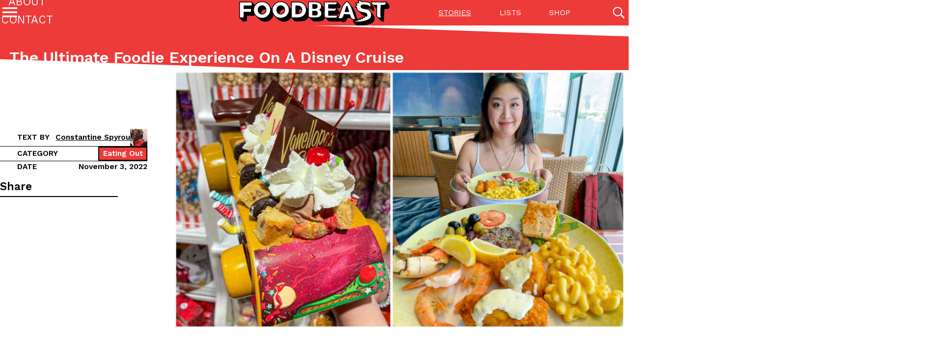

--- FILE ---
content_type: text/html; charset=UTF-8
request_url: https://www.foodbeast.com/news/everything-you-have-to-eat-when-on-a-disney-cruise/
body_size: 20427
content:
<!doctype html>
<html lang="en-US" >
<head>
	<meta charset="UTF-8"/>
	<meta name="viewport" content="width=device-width, initial-scale=1"/>
	<meta name="view-transition" content="same-origin"/>
	<title>The Ultimate Foodie Experience On A Disney Cruise &#8211; Foodbeast</title>
<meta name='robots' content='max-image-preview:large' />
<link rel='dns-prefetch' href='//www.foodbeast.com' />
<link rel='dns-prefetch' href='//cdn.jsdelivr.net' />
<link rel='dns-prefetch' href='//www.googletagmanager.com' />
<link rel="alternate" type="application/rss+xml" title="Foodbeast &raquo; Feed" href="https://www.foodbeast.com/feed/" />
<link rel="alternate" type="application/rss+xml" title="Foodbeast &raquo; Comments Feed" href="https://www.foodbeast.com/comments/feed/" />
<script>
window._wpemojiSettings = {"baseUrl":"https:\/\/s.w.org\/images\/core\/emoji\/15.0.3\/72x72\/","ext":".png","svgUrl":"https:\/\/s.w.org\/images\/core\/emoji\/15.0.3\/svg\/","svgExt":".svg","source":{"concatemoji":"https:\/\/www.foodbeast.com\/wp-includes\/js\/wp-emoji-release.min.js?ver=6.6.1"}};
/*! This file is auto-generated */
!function(i,n){var o,s,e;function c(e){try{var t={supportTests:e,timestamp:(new Date).valueOf()};sessionStorage.setItem(o,JSON.stringify(t))}catch(e){}}function p(e,t,n){e.clearRect(0,0,e.canvas.width,e.canvas.height),e.fillText(t,0,0);var t=new Uint32Array(e.getImageData(0,0,e.canvas.width,e.canvas.height).data),r=(e.clearRect(0,0,e.canvas.width,e.canvas.height),e.fillText(n,0,0),new Uint32Array(e.getImageData(0,0,e.canvas.width,e.canvas.height).data));return t.every(function(e,t){return e===r[t]})}function u(e,t,n){switch(t){case"flag":return n(e,"\ud83c\udff3\ufe0f\u200d\u26a7\ufe0f","\ud83c\udff3\ufe0f\u200b\u26a7\ufe0f")?!1:!n(e,"\ud83c\uddfa\ud83c\uddf3","\ud83c\uddfa\u200b\ud83c\uddf3")&&!n(e,"\ud83c\udff4\udb40\udc67\udb40\udc62\udb40\udc65\udb40\udc6e\udb40\udc67\udb40\udc7f","\ud83c\udff4\u200b\udb40\udc67\u200b\udb40\udc62\u200b\udb40\udc65\u200b\udb40\udc6e\u200b\udb40\udc67\u200b\udb40\udc7f");case"emoji":return!n(e,"\ud83d\udc26\u200d\u2b1b","\ud83d\udc26\u200b\u2b1b")}return!1}function f(e,t,n){var r="undefined"!=typeof WorkerGlobalScope&&self instanceof WorkerGlobalScope?new OffscreenCanvas(300,150):i.createElement("canvas"),a=r.getContext("2d",{willReadFrequently:!0}),o=(a.textBaseline="top",a.font="600 32px Arial",{});return e.forEach(function(e){o[e]=t(a,e,n)}),o}function t(e){var t=i.createElement("script");t.src=e,t.defer=!0,i.head.appendChild(t)}"undefined"!=typeof Promise&&(o="wpEmojiSettingsSupports",s=["flag","emoji"],n.supports={everything:!0,everythingExceptFlag:!0},e=new Promise(function(e){i.addEventListener("DOMContentLoaded",e,{once:!0})}),new Promise(function(t){var n=function(){try{var e=JSON.parse(sessionStorage.getItem(o));if("object"==typeof e&&"number"==typeof e.timestamp&&(new Date).valueOf()<e.timestamp+604800&&"object"==typeof e.supportTests)return e.supportTests}catch(e){}return null}();if(!n){if("undefined"!=typeof Worker&&"undefined"!=typeof OffscreenCanvas&&"undefined"!=typeof URL&&URL.createObjectURL&&"undefined"!=typeof Blob)try{var e="postMessage("+f.toString()+"("+[JSON.stringify(s),u.toString(),p.toString()].join(",")+"));",r=new Blob([e],{type:"text/javascript"}),a=new Worker(URL.createObjectURL(r),{name:"wpTestEmojiSupports"});return void(a.onmessage=function(e){c(n=e.data),a.terminate(),t(n)})}catch(e){}c(n=f(s,u,p))}t(n)}).then(function(e){for(var t in e)n.supports[t]=e[t],n.supports.everything=n.supports.everything&&n.supports[t],"flag"!==t&&(n.supports.everythingExceptFlag=n.supports.everythingExceptFlag&&n.supports[t]);n.supports.everythingExceptFlag=n.supports.everythingExceptFlag&&!n.supports.flag,n.DOMReady=!1,n.readyCallback=function(){n.DOMReady=!0}}).then(function(){return e}).then(function(){var e;n.supports.everything||(n.readyCallback(),(e=n.source||{}).concatemoji?t(e.concatemoji):e.wpemoji&&e.twemoji&&(t(e.twemoji),t(e.wpemoji)))}))}((window,document),window._wpemojiSettings);
</script>
<style id='wp-emoji-styles-inline-css'>

	img.wp-smiley, img.emoji {
		display: inline !important;
		border: none !important;
		box-shadow: none !important;
		height: 1em !important;
		width: 1em !important;
		margin: 0 0.07em !important;
		vertical-align: -0.1em !important;
		background: none !important;
		padding: 0 !important;
	}
</style>
<link rel='stylesheet' id='wp-block-library-css' href='https://www.foodbeast.com/wp-includes/css/dist/block-library/style.min.css?ver=6.6.1' media='all' />
<style id='wp-block-library-theme-inline-css'>
.wp-block-audio :where(figcaption){color:#555;font-size:13px;text-align:center}.is-dark-theme .wp-block-audio :where(figcaption){color:#ffffffa6}.wp-block-audio{margin:0 0 1em}.wp-block-code{border:1px solid #ccc;border-radius:4px;font-family:Menlo,Consolas,monaco,monospace;padding:.8em 1em}.wp-block-embed :where(figcaption){color:#555;font-size:13px;text-align:center}.is-dark-theme .wp-block-embed :where(figcaption){color:#ffffffa6}.wp-block-embed{margin:0 0 1em}.blocks-gallery-caption{color:#555;font-size:13px;text-align:center}.is-dark-theme .blocks-gallery-caption{color:#ffffffa6}:root :where(.wp-block-image figcaption){color:#555;font-size:13px;text-align:center}.is-dark-theme :root :where(.wp-block-image figcaption){color:#ffffffa6}.wp-block-image{margin:0 0 1em}.wp-block-pullquote{border-bottom:4px solid;border-top:4px solid;color:currentColor;margin-bottom:1.75em}.wp-block-pullquote cite,.wp-block-pullquote footer,.wp-block-pullquote__citation{color:currentColor;font-size:.8125em;font-style:normal;text-transform:uppercase}.wp-block-quote{border-left:.25em solid;margin:0 0 1.75em;padding-left:1em}.wp-block-quote cite,.wp-block-quote footer{color:currentColor;font-size:.8125em;font-style:normal;position:relative}.wp-block-quote.has-text-align-right{border-left:none;border-right:.25em solid;padding-left:0;padding-right:1em}.wp-block-quote.has-text-align-center{border:none;padding-left:0}.wp-block-quote.is-large,.wp-block-quote.is-style-large,.wp-block-quote.is-style-plain{border:none}.wp-block-search .wp-block-search__label{font-weight:700}.wp-block-search__button{border:1px solid #ccc;padding:.375em .625em}:where(.wp-block-group.has-background){padding:1.25em 2.375em}.wp-block-separator.has-css-opacity{opacity:.4}.wp-block-separator{border:none;border-bottom:2px solid;margin-left:auto;margin-right:auto}.wp-block-separator.has-alpha-channel-opacity{opacity:1}.wp-block-separator:not(.is-style-wide):not(.is-style-dots){width:100px}.wp-block-separator.has-background:not(.is-style-dots){border-bottom:none;height:1px}.wp-block-separator.has-background:not(.is-style-wide):not(.is-style-dots){height:2px}.wp-block-table{margin:0 0 1em}.wp-block-table td,.wp-block-table th{word-break:normal}.wp-block-table :where(figcaption){color:#555;font-size:13px;text-align:center}.is-dark-theme .wp-block-table :where(figcaption){color:#ffffffa6}.wp-block-video :where(figcaption){color:#555;font-size:13px;text-align:center}.is-dark-theme .wp-block-video :where(figcaption){color:#ffffffa6}.wp-block-video{margin:0 0 1em}:root :where(.wp-block-template-part.has-background){margin-bottom:0;margin-top:0;padding:1.25em 2.375em}
</style>
<style id='classic-theme-styles-inline-css'>
/*! This file is auto-generated */
.wp-block-button__link{color:#fff;background-color:#32373c;border-radius:9999px;box-shadow:none;text-decoration:none;padding:calc(.667em + 2px) calc(1.333em + 2px);font-size:1.125em}.wp-block-file__button{background:#32373c;color:#fff;text-decoration:none}
</style>
<style id='global-styles-inline-css'>
:root{--wp--preset--aspect-ratio--square: 1;--wp--preset--aspect-ratio--4-3: 4/3;--wp--preset--aspect-ratio--3-4: 3/4;--wp--preset--aspect-ratio--3-2: 3/2;--wp--preset--aspect-ratio--2-3: 2/3;--wp--preset--aspect-ratio--16-9: 16/9;--wp--preset--aspect-ratio--9-16: 9/16;--wp--preset--color--black: #000000;--wp--preset--color--cyan-bluish-gray: #abb8c3;--wp--preset--color--white: #ffffff;--wp--preset--color--pale-pink: #f78da7;--wp--preset--color--vivid-red: #cf2e2e;--wp--preset--color--luminous-vivid-orange: #ff6900;--wp--preset--color--luminous-vivid-amber: #fcb900;--wp--preset--color--light-green-cyan: #7bdcb5;--wp--preset--color--vivid-green-cyan: #00d084;--wp--preset--color--pale-cyan-blue: #8ed1fc;--wp--preset--color--vivid-cyan-blue: #0693e3;--wp--preset--color--vivid-purple: #9b51e0;--wp--preset--gradient--vivid-cyan-blue-to-vivid-purple: linear-gradient(135deg,rgba(6,147,227,1) 0%,rgb(155,81,224) 100%);--wp--preset--gradient--light-green-cyan-to-vivid-green-cyan: linear-gradient(135deg,rgb(122,220,180) 0%,rgb(0,208,130) 100%);--wp--preset--gradient--luminous-vivid-amber-to-luminous-vivid-orange: linear-gradient(135deg,rgba(252,185,0,1) 0%,rgba(255,105,0,1) 100%);--wp--preset--gradient--luminous-vivid-orange-to-vivid-red: linear-gradient(135deg,rgba(255,105,0,1) 0%,rgb(207,46,46) 100%);--wp--preset--gradient--very-light-gray-to-cyan-bluish-gray: linear-gradient(135deg,rgb(238,238,238) 0%,rgb(169,184,195) 100%);--wp--preset--gradient--cool-to-warm-spectrum: linear-gradient(135deg,rgb(74,234,220) 0%,rgb(151,120,209) 20%,rgb(207,42,186) 40%,rgb(238,44,130) 60%,rgb(251,105,98) 80%,rgb(254,248,76) 100%);--wp--preset--gradient--blush-light-purple: linear-gradient(135deg,rgb(255,206,236) 0%,rgb(152,150,240) 100%);--wp--preset--gradient--blush-bordeaux: linear-gradient(135deg,rgb(254,205,165) 0%,rgb(254,45,45) 50%,rgb(107,0,62) 100%);--wp--preset--gradient--luminous-dusk: linear-gradient(135deg,rgb(255,203,112) 0%,rgb(199,81,192) 50%,rgb(65,88,208) 100%);--wp--preset--gradient--pale-ocean: linear-gradient(135deg,rgb(255,245,203) 0%,rgb(182,227,212) 50%,rgb(51,167,181) 100%);--wp--preset--gradient--electric-grass: linear-gradient(135deg,rgb(202,248,128) 0%,rgb(113,206,126) 100%);--wp--preset--gradient--midnight: linear-gradient(135deg,rgb(2,3,129) 0%,rgb(40,116,252) 100%);--wp--preset--font-size--small: 13px;--wp--preset--font-size--medium: 20px;--wp--preset--font-size--large: 36px;--wp--preset--font-size--x-large: 42px;--wp--preset--spacing--20: 0.44rem;--wp--preset--spacing--30: 0.67rem;--wp--preset--spacing--40: 1rem;--wp--preset--spacing--50: 1.5rem;--wp--preset--spacing--60: 2.25rem;--wp--preset--spacing--70: 3.38rem;--wp--preset--spacing--80: 5.06rem;--wp--preset--shadow--natural: 6px 6px 9px rgba(0, 0, 0, 0.2);--wp--preset--shadow--deep: 12px 12px 50px rgba(0, 0, 0, 0.4);--wp--preset--shadow--sharp: 6px 6px 0px rgba(0, 0, 0, 0.2);--wp--preset--shadow--outlined: 6px 6px 0px -3px rgba(255, 255, 255, 1), 6px 6px rgba(0, 0, 0, 1);--wp--preset--shadow--crisp: 6px 6px 0px rgba(0, 0, 0, 1);}:where(.is-layout-flex){gap: 0.5em;}:where(.is-layout-grid){gap: 0.5em;}body .is-layout-flex{display: flex;}.is-layout-flex{flex-wrap: wrap;align-items: center;}.is-layout-flex > :is(*, div){margin: 0;}body .is-layout-grid{display: grid;}.is-layout-grid > :is(*, div){margin: 0;}:where(.wp-block-columns.is-layout-flex){gap: 2em;}:where(.wp-block-columns.is-layout-grid){gap: 2em;}:where(.wp-block-post-template.is-layout-flex){gap: 1.25em;}:where(.wp-block-post-template.is-layout-grid){gap: 1.25em;}.has-black-color{color: var(--wp--preset--color--black) !important;}.has-cyan-bluish-gray-color{color: var(--wp--preset--color--cyan-bluish-gray) !important;}.has-white-color{color: var(--wp--preset--color--white) !important;}.has-pale-pink-color{color: var(--wp--preset--color--pale-pink) !important;}.has-vivid-red-color{color: var(--wp--preset--color--vivid-red) !important;}.has-luminous-vivid-orange-color{color: var(--wp--preset--color--luminous-vivid-orange) !important;}.has-luminous-vivid-amber-color{color: var(--wp--preset--color--luminous-vivid-amber) !important;}.has-light-green-cyan-color{color: var(--wp--preset--color--light-green-cyan) !important;}.has-vivid-green-cyan-color{color: var(--wp--preset--color--vivid-green-cyan) !important;}.has-pale-cyan-blue-color{color: var(--wp--preset--color--pale-cyan-blue) !important;}.has-vivid-cyan-blue-color{color: var(--wp--preset--color--vivid-cyan-blue) !important;}.has-vivid-purple-color{color: var(--wp--preset--color--vivid-purple) !important;}.has-black-background-color{background-color: var(--wp--preset--color--black) !important;}.has-cyan-bluish-gray-background-color{background-color: var(--wp--preset--color--cyan-bluish-gray) !important;}.has-white-background-color{background-color: var(--wp--preset--color--white) !important;}.has-pale-pink-background-color{background-color: var(--wp--preset--color--pale-pink) !important;}.has-vivid-red-background-color{background-color: var(--wp--preset--color--vivid-red) !important;}.has-luminous-vivid-orange-background-color{background-color: var(--wp--preset--color--luminous-vivid-orange) !important;}.has-luminous-vivid-amber-background-color{background-color: var(--wp--preset--color--luminous-vivid-amber) !important;}.has-light-green-cyan-background-color{background-color: var(--wp--preset--color--light-green-cyan) !important;}.has-vivid-green-cyan-background-color{background-color: var(--wp--preset--color--vivid-green-cyan) !important;}.has-pale-cyan-blue-background-color{background-color: var(--wp--preset--color--pale-cyan-blue) !important;}.has-vivid-cyan-blue-background-color{background-color: var(--wp--preset--color--vivid-cyan-blue) !important;}.has-vivid-purple-background-color{background-color: var(--wp--preset--color--vivid-purple) !important;}.has-black-border-color{border-color: var(--wp--preset--color--black) !important;}.has-cyan-bluish-gray-border-color{border-color: var(--wp--preset--color--cyan-bluish-gray) !important;}.has-white-border-color{border-color: var(--wp--preset--color--white) !important;}.has-pale-pink-border-color{border-color: var(--wp--preset--color--pale-pink) !important;}.has-vivid-red-border-color{border-color: var(--wp--preset--color--vivid-red) !important;}.has-luminous-vivid-orange-border-color{border-color: var(--wp--preset--color--luminous-vivid-orange) !important;}.has-luminous-vivid-amber-border-color{border-color: var(--wp--preset--color--luminous-vivid-amber) !important;}.has-light-green-cyan-border-color{border-color: var(--wp--preset--color--light-green-cyan) !important;}.has-vivid-green-cyan-border-color{border-color: var(--wp--preset--color--vivid-green-cyan) !important;}.has-pale-cyan-blue-border-color{border-color: var(--wp--preset--color--pale-cyan-blue) !important;}.has-vivid-cyan-blue-border-color{border-color: var(--wp--preset--color--vivid-cyan-blue) !important;}.has-vivid-purple-border-color{border-color: var(--wp--preset--color--vivid-purple) !important;}.has-vivid-cyan-blue-to-vivid-purple-gradient-background{background: var(--wp--preset--gradient--vivid-cyan-blue-to-vivid-purple) !important;}.has-light-green-cyan-to-vivid-green-cyan-gradient-background{background: var(--wp--preset--gradient--light-green-cyan-to-vivid-green-cyan) !important;}.has-luminous-vivid-amber-to-luminous-vivid-orange-gradient-background{background: var(--wp--preset--gradient--luminous-vivid-amber-to-luminous-vivid-orange) !important;}.has-luminous-vivid-orange-to-vivid-red-gradient-background{background: var(--wp--preset--gradient--luminous-vivid-orange-to-vivid-red) !important;}.has-very-light-gray-to-cyan-bluish-gray-gradient-background{background: var(--wp--preset--gradient--very-light-gray-to-cyan-bluish-gray) !important;}.has-cool-to-warm-spectrum-gradient-background{background: var(--wp--preset--gradient--cool-to-warm-spectrum) !important;}.has-blush-light-purple-gradient-background{background: var(--wp--preset--gradient--blush-light-purple) !important;}.has-blush-bordeaux-gradient-background{background: var(--wp--preset--gradient--blush-bordeaux) !important;}.has-luminous-dusk-gradient-background{background: var(--wp--preset--gradient--luminous-dusk) !important;}.has-pale-ocean-gradient-background{background: var(--wp--preset--gradient--pale-ocean) !important;}.has-electric-grass-gradient-background{background: var(--wp--preset--gradient--electric-grass) !important;}.has-midnight-gradient-background{background: var(--wp--preset--gradient--midnight) !important;}.has-small-font-size{font-size: var(--wp--preset--font-size--small) !important;}.has-medium-font-size{font-size: var(--wp--preset--font-size--medium) !important;}.has-large-font-size{font-size: var(--wp--preset--font-size--large) !important;}.has-x-large-font-size{font-size: var(--wp--preset--font-size--x-large) !important;}
:where(.wp-block-post-template.is-layout-flex){gap: 1.25em;}:where(.wp-block-post-template.is-layout-grid){gap: 1.25em;}
:where(.wp-block-columns.is-layout-flex){gap: 2em;}:where(.wp-block-columns.is-layout-grid){gap: 2em;}
:root :where(.wp-block-pullquote){font-size: 1.5em;line-height: 1.6;}
</style>
<link rel='stylesheet' id='mihdan-lite-youtube-embed-css' href='https://www.foodbeast.com/wp-content/plugins/mihdan-lite-youtube-embed/assets/dist/css/frontend.css?ver=1.8.0.3' media='all' />
<link rel='stylesheet' id='swiper-css' href='https://cdn.jsdelivr.net/npm/swiper@10/swiper-bundle.min.css?ver=6.6.1' media='all' />
<link rel='stylesheet' id='foo-style-css' href='https://www.foodbeast.com/wp-content/themes/foodbeast/assets/css/style.css?ver=1.0.5' media='all' />
<style id='kadence-blocks-global-variables-inline-css'>
:root {--global-kb-font-size-sm:clamp(0.8rem, 0.73rem + 0.217vw, 0.9rem);--global-kb-font-size-md:clamp(1.1rem, 0.995rem + 0.326vw, 1.25rem);--global-kb-font-size-lg:clamp(1.75rem, 1.576rem + 0.543vw, 2rem);--global-kb-font-size-xl:clamp(2.25rem, 1.728rem + 1.63vw, 3rem);--global-kb-font-size-xxl:clamp(2.5rem, 1.456rem + 3.26vw, 4rem);--global-kb-font-size-xxxl:clamp(2.75rem, 0.489rem + 7.065vw, 6rem);}:root {--global-palette1: #3182CE;--global-palette2: #2B6CB0;--global-palette3: #1A202C;--global-palette4: #2D3748;--global-palette5: #4A5568;--global-palette6: #718096;--global-palette7: #EDF2F7;--global-palette8: #F7FAFC;--global-palette9: #ffffff;}
</style>
<script src="https://cdn.jsdelivr.net/npm/alpinejs@3.13.1/dist/cdn.min.js?ver=6.6.1" id="alpine-js" defer data-wp-strategy="defer"></script>

<!-- Google tag (gtag.js) snippet added by Site Kit -->

<!-- Google Analytics snippet added by Site Kit -->
<script src="https://www.googletagmanager.com/gtag/js?id=GT-5R6X63P" id="google_gtagjs-js" async></script>
<script id="google_gtagjs-js-after">
window.dataLayer = window.dataLayer || [];function gtag(){dataLayer.push(arguments);}
gtag("set","linker",{"domains":["www.foodbeast.com"]});
gtag("js", new Date());
gtag("set", "developer_id.dZTNiMT", true);
gtag("config", "GT-5R6X63P");
</script>

<!-- End Google tag (gtag.js) snippet added by Site Kit -->
<link rel="https://api.w.org/" href="https://www.foodbeast.com/wp-json/" /><link rel="alternate" title="JSON" type="application/json" href="https://www.foodbeast.com/wp-json/wp/v2/posts/405025" /><link rel="EditURI" type="application/rsd+xml" title="RSD" href="https://www.foodbeast.com/xmlrpc.php?rsd" />
<meta name="generator" content="WordPress 6.6.1" />
<link rel="canonical" href="https://www.foodbeast.com/news/everything-you-have-to-eat-when-on-a-disney-cruise/" />
<link rel='shortlink' href='https://www.foodbeast.com/?p=405025' />
<link rel="alternate" title="oEmbed (JSON)" type="application/json+oembed" href="https://www.foodbeast.com/wp-json/oembed/1.0/embed?url=https%3A%2F%2Fwww.foodbeast.com%2Fnews%2Feverything-you-have-to-eat-when-on-a-disney-cruise%2F" />
<link rel="alternate" title="oEmbed (XML)" type="text/xml+oembed" href="https://www.foodbeast.com/wp-json/oembed/1.0/embed?url=https%3A%2F%2Fwww.foodbeast.com%2Fnews%2Feverything-you-have-to-eat-when-on-a-disney-cruise%2F&#038;format=xml" />
<meta name="generator" content="Site Kit by Google 1.133.0" />
<!-- Google AdSense meta tags added by Site Kit -->
<meta name="google-adsense-platform-account" content="ca-host-pub-2644536267352236">
<meta name="google-adsense-platform-domain" content="sitekit.withgoogle.com">
<!-- End Google AdSense meta tags added by Site Kit -->
		<style id="wp-custom-css">
			/* Ad Labels */

.google-auto-placed::before {
    content: "advertisement";
    display: block;
	  position: relative;
    top: 0;
    left: 50%;
    transform: translateX(-50%);
    color: rgb(99, 99, 99);
    font-family: "arial", sans-serif;
    letter-spacing: 1px;
    text-transform: uppercase;
    font-size: 10px;
}

.google-auto-placed {
	padding: 10px 0 25px 0;
}

.google-auto-placed > ins {
    margin-top: 10px !important;
}

/* Article Header Spacing */
article .entry-header._color-strip {
	padding-top: max(3vw, 3rem);
}

/* List Formatting */

.list-gallery-block .list-gallery__item .__item-image {
	margin-bottom: 1rem !important;
}

.list-gallery-block._display-list .list-gallery__items .__item-image figure {
    aspect-ratio: auto !important;
}

@media (max-width: 782px) {
    .listicle-gallery._display-list .list-gallery__items .__item-image {
        max-width: 100% !important;
    }
}

.list-gallery-block._display-list .list-gallery__item .__item-content hr.spacer {
    margin-bottom: 1rem !important;
}

.list-gallery-block .list-gallery__item .__item-content .strip-label {
	margin-top: 0;
	padding-bottom: .33rem !important;
}

/* IG Embed Centering */
.instagram-media {
	margin: 0px auto 12px !important;
}		</style>
		</head>

<body class="post-template-default single single-post postid-405025 single-format-standard wp-embed-responsive no-js singular _type-post">
<div id="top"></div>
<div id="page" class="site">

	<header id='masthead' class="site-header" x-data="siteHeader">
		<div class="inner-container site-header__layout">
			<div class="site-logo">
				<a href="https://www.foodbeast.com">
					<img src="https://www.foodbeast.com/wp-content/themes/foodbeast/assets/images/logo.svg" width="310" height="52" alt="logo">
				</a>
			</div>

							<div class="menu-button-container">
					<button x-bind="menuButton" id="primary-menu" class="menu-button" aria-controls="primary-menu-list" aria-expanded="false">
							<span class="icon-open">
								<svg xmlns="http://www.w3.org/2000/svg" width="24" height="24" viewBox="0 0 24 24">
									<path d="M0 0h24v24H0z" fill="none"/>
									<path d="M3 18h18v-2H3v2zm0-5h18v-2H3v2zm0-7v2h18V6H3z"/>
								</svg>
							</span>
						<span class="icon-close">
								<svg xmlns="http://www.w3.org/2000/svg" width="24" height="24" viewBox="0 0 24 24">
									<path d="M0 0h24v24H0z" fill="none"/>
									<path d="M19 6.41L17.59 5 12 10.59 6.41 5 5 6.41 10.59 12 5 17.59 6.41 19 12 13.41 17.59 19 19 17.59 13.41 12 19 6.41z"/>
								</svg>
							</span>
					</button>
				</div><!-- .menu-button-container -->
			
			<div class="site-search">
				<button x-on:click="toggleSearch" type="button" class="global-search-toggle">
					<span class="__icon">
						<svg xmlns="http://www.w3.org/2000/svg" width="24" height="24" viewBox="0 0 24 24">
							<path
								d="M81.531,78.625a9.483,9.483,0,1,0-2.856,2.887l.431-.3L85.894,88,88,85.856l-6.781-6.787ZM78.838,68.2A7.514,7.514,0,1,1,73.525,66,7.465,7.465,0,0,1,78.838,68.2Z" transform="translate(-64 -64)"
								style="fill: currentColor"/>
						</svg>
					</span>
					<span class="__text hidden">Open Search</span>
				</button>
			</div>

			<div class="menu-list-container secondary-menu-list-container"><ul id="secondary-menu-list" class="menu-list"><li id="menu-item-175" class="menu-item menu-item-type-post_type menu-item-object-page current_page_parent menu-item-175"><a href="https://www.foodbeast.com/stories/">Stories</a></li>
<li id="menu-item-414290" class="menu-item menu-item-type-post_type menu-item-object-page menu-item-414290"><a href="https://www.foodbeast.com/lists/">Lists</a></li>
<li id="menu-item-414291" class="menu-item menu-item-type-custom menu-item-object-custom menu-item-414291"><a target="_blank" rel="noopener" href="http://shop.foodbeast.com/">Shop</a></li>
</ul></div>		</div><!-- .inner-container -->

					<nav class="menu-list-container primary-menu-list-container" role='navigation' aria-label="Primary menu">
				<ul id="primary-menu-list" class="menu-list"><li id="menu-item-174" class="menu-item menu-item-type-post_type menu-item-object-page current_page_parent menu-item-174"><a href="https://www.foodbeast.com/stories/">Stories</a></li>
<li id="menu-item-193" class="menu-item menu-item-type-post_type menu-item-object-page menu-item-193"><a href="https://www.foodbeast.com/lists/">Listicles</a></li>
<li id="menu-item-414292" class="menu-item menu-item-type-custom menu-item-object-custom menu-item-414292"><a target="_blank" rel="noopener" href="http://shop.foodbeast.com/">Shop</a></li>
<li id="menu-item-184" class="menu-item menu-item-type-post_type menu-item-object-page menu-item-184"><a href="https://www.foodbeast.com/about/">About</a></li>
<li id="menu-item-186" class="menu-item menu-item-type-post_type menu-item-object-page menu-item-186"><a href="https://www.foodbeast.com/contact/">Contact</a></li>
</ul>			</nav>
			
		<div class="global-search-container" x-ref="globalSearchContainer" x-on:keyup.esc.window="closeSearch">
	<div class="inner-container">
		<div class="close-button-container">
			<button x-on:click="toggleSearch" type="button" class="close-button"><span class="button-text">Close Search</span></button>
		</div>

		<div class="search-container"
		     x-data="{
			      query: {s: '', post_type: '', category__in: [] },
			      page: 1,
			      posts_per_page: 18,
			      total_pages: 1491,
			      total_posts: 26825,
			      post_args: {&quot;post_class&quot;:[&quot;flow-horizontal&quot;],&quot;post_embed&quot;:&quot;youtube&quot;,&quot;post_image&quot;:&quot;global-search&quot;},
			 }"
		     x-init="$watch('query', (value) => { $data.page = 1; fbeastLoadPosts(value, $data, '#global-search-posts-list'); })"
		>
			<div class="search-form-container">
	<form role="search"  method="get" class="search-form"
	      action="https://www.foodbeast.com/"
	      x-data="{search_term:''}" x-modelable="search_term" x-model="query.s" x-on:submit.prevent="console.log(fbeastDeepClone($data.query))"
	>
		<label class="search-label h4" for="search-form-1">Search for keywords</label>
		<div class="search-field">
			<input x-model.lazy="search_term" type="search" id="search-form-1" class="search-input" value="" name="s" placeholder="Posts, categories, recipes, tags"/>
			<button type="submit" class="search-submit">
				<span class="button-text">Search</span>
				<i class="button-icon"></i>
			</button>
		</div>
	</form>
</div>
			<form class="featured-categories" action="#" method="get" autocomplete="off">
				<div class="h4 __block-title">Featured Categories</div>
				<div class="total-posts-number">
					<input type="hidden" name="s" value="" x-bind:value="query.s"/>
					<span x-text="total_posts + (1 < total_posts? ' results' : ' result')"></span>
				</div>
				<div class="featured-categories__list">
					<label class="featured-categories__item _type-none">
						<input type="radio" name="post_type" value="" class="hidden" checked="checked" x-model="query.post_type"/>
						<i class="category-icon"></i>
						<strong class="category-name">All</strong>
						<span class="category-count">(26825)</span>
					</label>
											<label class="featured-categories__item _type-post">
							<input type="radio" name="post_type" value="post" class="hidden" x-model="query.post_type"/>
							<i class="category-icon"></i>
							<strong class="category-name">Stories</strong>
							<span class="category-count">(26741)</span>
						</label>
												<label class="featured-categories__item _type-listicle">
							<input type="radio" name="post_type" value="listicle" class="hidden" x-model="query.post_type"/>
							<i class="category-icon"></i>
							<strong class="category-name">Listicles</strong>
							<span class="category-count">(72)</span>
						</label>
												<label class="featured-categories__item _type-recipe">
							<input type="radio" name="post_type" value="recipe" class="hidden" x-model="query.post_type"/>
							<i class="category-icon"></i>
							<strong class="category-name">Recipes</strong>
							<span class="category-count">(0)</span>
						</label>
												<label class="featured-categories__item _type-video">
							<input type="radio" name="post_type" value="video" class="hidden" x-model="query.post_type"/>
							<i class="category-icon"></i>
							<strong class="category-name">Videos</strong>
							<span class="category-count">(12)</span>
						</label>
										</div>
				<div class="advanced-filters" x-data="{advanced_filters: false}">
					<button
						x-on:click="
						advanced_filters = !advanced_filters;
						if( !advanced_filters && query.category__in.length ) {
						    query.category__in = [];
						}
						"
						type="button"
						class="btn btn-link toggle-advanced-filters h6"
						aria-expanded="false" x-bind:aria-expanded="advanced_filters"
						aria-label="Toggle advanced filters"
					>
						<span class="text-open">Advanced Filters</span>
						<span class="text-close">Less Filters</span>
					</button>
					<div class="advanced-filter">
						<div class="terms__list">
																<label class="terms__item category-label" data-slug="culture">
										<input type="checkbox" name="category__in[]" value="58" class="hidden" x-model="query.category__in"/>
										<span class="category-name">Culture</span>
									</label>
																		<label class="terms__item category-label" data-slug="eating-in">
										<input type="checkbox" name="category__in[]" value="38060" class="hidden" x-model="query.category__in"/>
										<span class="category-name">Eating In</span>
									</label>
																		<label class="terms__item category-label" data-slug="eating-out">
										<input type="checkbox" name="category__in[]" value="38059" class="hidden" x-model="query.category__in"/>
										<span class="category-name">Eating Out</span>
									</label>
																		<label class="terms__item category-label" data-slug="innovation">
										<input type="checkbox" name="category__in[]" value="38061" class="hidden" x-model="query.category__in"/>
										<span class="category-name">Innovation</span>
									</label>
																		<label class="terms__item category-label" data-slug="lifestyle">
										<input type="checkbox" name="category__in[]" value="38062" class="hidden" x-model="query.category__in"/>
										<span class="category-name">Lifestyle</span>
									</label>
																		<label class="terms__item category-label" data-slug="partners">
										<input type="checkbox" name="category__in[]" value="873" class="hidden" x-model="query.category__in"/>
										<span class="category-name">Partners</span>
									</label>
																		<label class="terms__item category-label" data-slug="products">
										<input type="checkbox" name="category__in[]" value="23" class="hidden" x-model="query.category__in"/>
										<span class="category-name">Products</span>
									</label>
																		<label class="terms__item category-label" data-slug="foodbeast-recipes">
										<input type="checkbox" name="category__in[]" value="281" class="hidden" x-model="query.category__in"/>
										<span class="category-name">Recipes</span>
									</label>
															</div>
					</div>
				</div>
			</form>

			<div class="posts-list-block" id="global-search-posts-list">
				<div class="h4 __block-title">
					<template x-if="total_posts && '' !== query.s"><span>Results</span></template>
					<template x-if="total_posts && '' === query.s"><span>The last posts</span></template>
					<template x-if="!total_posts"><span>No posts found</span></template>
				</div>

				<div class="posts-list">
					<div  class="post-item flow-horizontal" data-post_type="post">
	<div class="post-item__inner">
					<div class="post-item__image">
				
	
		<figure  class="post-thumbnail">
			<a href="https://www.foodbeast.com/news/yelps-menu-vision-aims-to-take-the-guesswork-out-of-dining/" aria-hidden="true" tabindex="-1">
				<img width="240" height="135" src="https://www.foodbeast.com/wp-content/uploads/2026/01/Popular-Offerings-and-Popular-Desserts-scaled-1-240x135.png" class="attachment-global-search size-global-search wp-post-image" alt="" loading="lazy" decoding="async" srcset="https://www.foodbeast.com/wp-content/uploads/2026/01/Popular-Offerings-and-Popular-Desserts-scaled-1-240x135.png 240w, https://www.foodbeast.com/wp-content/uploads/2026/01/Popular-Offerings-and-Popular-Desserts-scaled-1-752x423.png 752w, https://www.foodbeast.com/wp-content/uploads/2026/01/Popular-Offerings-and-Popular-Desserts-scaled-1-700x394.png 700w, https://www.foodbeast.com/wp-content/uploads/2026/01/Popular-Offerings-and-Popular-Desserts-scaled-1-518x291.png 518w, https://www.foodbeast.com/wp-content/uploads/2026/01/Popular-Offerings-and-Popular-Desserts-scaled-1-1000x563.png 1000w, https://www.foodbeast.com/wp-content/uploads/2026/01/Popular-Offerings-and-Popular-Desserts-scaled-1-480x270.png 480w, https://www.foodbeast.com/wp-content/uploads/2026/01/Popular-Offerings-and-Popular-Desserts-scaled-1-782x440.png 782w, https://www.foodbeast.com/wp-content/uploads/2026/01/Popular-Offerings-and-Popular-Desserts-scaled-1-600x338.png 600w" sizes="(min-width: 881px) 240px, (min-width: 740px) calc(50vw - 50px), (min-width: 431px) 240px, calc(100vw - 40px)" />			</a>
					</figure>

		
									<div class="post-item__category terms__list">
						<span class="terms__item category-label" data-term_id="38059">Eating Out</span><span class="terms__item category-label" data-term_id="38061">Innovation</span>					</div>
							</div>
				<div class="post-item__content">
							<div class="h7 post-item__title">
					<a href="https://www.foodbeast.com/news/yelps-menu-vision-aims-to-take-the-guesswork-out-of-dining/">Yelp’s &#8216;Menu Vision&#8217; Aims To Take The Guesswork Out of Dining</a>
				</div>
										<div class="post-item__excerpt">
					Menus are supposed to guide you. Lately, they mostly leave you guessing. Unfamiliar dish names. No photos. Descriptions that feel like inside jokes you weren’t&hellip;				</div>
										<div class="post-item__meta">
											<span class="byline"><a href="https://www.foodbeast.com/author/reach/" rel="author">Reach Guinto</a></span>,
										<span class="posted-on"><time class="entry-date published updated" datetime="2026-01-23T19:19:10-08:00">January 23, 2026</time></span>				</div>
					</div>
	</div>
</div><div  class="post-item flow-horizontal" data-post_type="post">
	<div class="post-item__inner">
					<div class="post-item__image">
				
	
		<figure  class="post-thumbnail">
			<a href="https://www.foodbeast.com/news/jack-in-the-box-celebrates-75-years-by-re-releasing-its-cult-favorite-menu-items/" aria-hidden="true" tabindex="-1">
				<img width="240" height="135" src="https://www.foodbeast.com/wp-content/uploads/2026/01/JITB_PNG_72DPI_M26_103S_4_Hot_Mess_Cheeseburger.psd-240x135.png" class="attachment-global-search size-global-search wp-post-image" alt="" loading="lazy" decoding="async" srcset="https://www.foodbeast.com/wp-content/uploads/2026/01/JITB_PNG_72DPI_M26_103S_4_Hot_Mess_Cheeseburger.psd-240x135.png 240w, https://www.foodbeast.com/wp-content/uploads/2026/01/JITB_PNG_72DPI_M26_103S_4_Hot_Mess_Cheeseburger.psd-752x423.png 752w, https://www.foodbeast.com/wp-content/uploads/2026/01/JITB_PNG_72DPI_M26_103S_4_Hot_Mess_Cheeseburger.psd-700x394.png 700w, https://www.foodbeast.com/wp-content/uploads/2026/01/JITB_PNG_72DPI_M26_103S_4_Hot_Mess_Cheeseburger.psd-518x291.png 518w, https://www.foodbeast.com/wp-content/uploads/2026/01/JITB_PNG_72DPI_M26_103S_4_Hot_Mess_Cheeseburger.psd-1000x563.png 1000w, https://www.foodbeast.com/wp-content/uploads/2026/01/JITB_PNG_72DPI_M26_103S_4_Hot_Mess_Cheeseburger.psd-480x270.png 480w, https://www.foodbeast.com/wp-content/uploads/2026/01/JITB_PNG_72DPI_M26_103S_4_Hot_Mess_Cheeseburger.psd-782x440.png 782w, https://www.foodbeast.com/wp-content/uploads/2026/01/JITB_PNG_72DPI_M26_103S_4_Hot_Mess_Cheeseburger.psd-600x338.png 600w" sizes="(min-width: 881px) 240px, (min-width: 740px) calc(50vw - 50px), (min-width: 431px) 240px, calc(100vw - 40px)" />			</a>
					</figure>

		
									<div class="post-item__category terms__list">
						<span class="terms__item category-label" data-term_id="38059">Eating Out</span>					</div>
							</div>
				<div class="post-item__content">
							<div class="h7 post-item__title">
					<a href="https://www.foodbeast.com/news/jack-in-the-box-celebrates-75-years-by-re-releasing-its-cult-favorite-menu-items/">Jack In the Box Celebrates 75 Years By Re-Releasing Its Cult-Favorite Menu Items</a>
				</div>
										<div class="post-item__excerpt">
					Jack in the Box turning 75 isn’t just a birthday. It’s a reminder that this brand has survived by being loud, irreverent, unapologetic, and weirdly&hellip;				</div>
										<div class="post-item__meta">
											<span class="byline"><a href="https://www.foodbeast.com/author/reach/" rel="author">Reach Guinto</a></span>,
										<span class="posted-on"><time class="entry-date published updated" datetime="2026-01-23T18:19:57-08:00">January 23, 2026</time></span>				</div>
					</div>
	</div>
</div><div  class="post-item flow-horizontal" data-post_type="post">
	<div class="post-item__inner">
					<div class="post-item__image">
				
	
		<figure  class="post-thumbnail">
			<a href="https://www.foodbeast.com/news/blue-bell-reveals-new-protein-ice-cream-lineup/" aria-hidden="true" tabindex="-1">
				<img width="240" height="135" src="https://www.foodbeast.com/wp-content/uploads/2026/01/blue-bell-protein-ice-cream-240x135.png" class="attachment-global-search size-global-search wp-post-image" alt="" loading="lazy" decoding="async" srcset="https://www.foodbeast.com/wp-content/uploads/2026/01/blue-bell-protein-ice-cream-240x135.png 240w, https://www.foodbeast.com/wp-content/uploads/2026/01/blue-bell-protein-ice-cream-752x423.png 752w, https://www.foodbeast.com/wp-content/uploads/2026/01/blue-bell-protein-ice-cream-700x394.png 700w, https://www.foodbeast.com/wp-content/uploads/2026/01/blue-bell-protein-ice-cream-518x291.png 518w, https://www.foodbeast.com/wp-content/uploads/2026/01/blue-bell-protein-ice-cream-1000x563.png 1000w, https://www.foodbeast.com/wp-content/uploads/2026/01/blue-bell-protein-ice-cream-480x270.png 480w, https://www.foodbeast.com/wp-content/uploads/2026/01/blue-bell-protein-ice-cream-1520x855.png 1520w, https://www.foodbeast.com/wp-content/uploads/2026/01/blue-bell-protein-ice-cream-782x440.png 782w, https://www.foodbeast.com/wp-content/uploads/2026/01/blue-bell-protein-ice-cream-600x338.png 600w" sizes="(min-width: 881px) 240px, (min-width: 740px) calc(50vw - 50px), (min-width: 431px) 240px, calc(100vw - 40px)" />			</a>
					</figure>

		
									<div class="post-item__category terms__list">
						<span class="terms__item category-label" data-term_id="23">Products</span>					</div>
							</div>
				<div class="post-item__content">
							<div class="h7 post-item__title">
					<a href="https://www.foodbeast.com/news/blue-bell-reveals-new-protein-ice-cream-lineup/">Blue Bell Reveals New Protein Ice Cream Lineup</a>
				</div>
										<div class="post-item__excerpt">
					Blue Bell has spent decades being the ice cream you don’t pretend is “better for you.” It’s indulgent, nostalgic, and proudly not chasing wellness trends.&hellip;				</div>
										<div class="post-item__meta">
											<span class="byline"><a href="https://www.foodbeast.com/author/reach/" rel="author">Reach Guinto</a></span>,
										<span class="posted-on"><time class="entry-date published updated" datetime="2026-01-23T15:16:10-08:00">January 23, 2026</time></span>				</div>
					</div>
	</div>
</div><div  class="post-item flow-horizontal" data-post_type="post">
	<div class="post-item__inner">
					<div class="post-item__image">
				
	
		<figure  class="post-thumbnail">
			<a href="https://www.foodbeast.com/news/taco-bells-crispy-chicken-nuggets-return-this-time-with-diablo-ranch/" aria-hidden="true" tabindex="-1">
				<img width="240" height="135" src="https://www.foodbeast.com/wp-content/uploads/2026/01/5pc-ALC-with-HVR-Bottle-Newsroom-1810x1099-1-240x135.jpg" class="attachment-global-search size-global-search wp-post-image" alt="" loading="lazy" decoding="async" srcset="https://www.foodbeast.com/wp-content/uploads/2026/01/5pc-ALC-with-HVR-Bottle-Newsroom-1810x1099-1-240x135.jpg 240w, https://www.foodbeast.com/wp-content/uploads/2026/01/5pc-ALC-with-HVR-Bottle-Newsroom-1810x1099-1-752x423.jpg 752w, https://www.foodbeast.com/wp-content/uploads/2026/01/5pc-ALC-with-HVR-Bottle-Newsroom-1810x1099-1-700x394.jpg 700w, https://www.foodbeast.com/wp-content/uploads/2026/01/5pc-ALC-with-HVR-Bottle-Newsroom-1810x1099-1-518x291.jpg 518w, https://www.foodbeast.com/wp-content/uploads/2026/01/5pc-ALC-with-HVR-Bottle-Newsroom-1810x1099-1-1000x563.jpg 1000w, https://www.foodbeast.com/wp-content/uploads/2026/01/5pc-ALC-with-HVR-Bottle-Newsroom-1810x1099-1-480x270.jpg 480w, https://www.foodbeast.com/wp-content/uploads/2026/01/5pc-ALC-with-HVR-Bottle-Newsroom-1810x1099-1-782x440.jpg 782w, https://www.foodbeast.com/wp-content/uploads/2026/01/5pc-ALC-with-HVR-Bottle-Newsroom-1810x1099-1-600x338.jpg 600w" sizes="(min-width: 881px) 240px, (min-width: 740px) calc(50vw - 50px), (min-width: 431px) 240px, calc(100vw - 40px)" />			</a>
					</figure>

		
									<div class="post-item__category terms__list">
						<span class="terms__item category-label" data-term_id="38059">Eating Out</span>					</div>
							</div>
				<div class="post-item__content">
							<div class="h7 post-item__title">
					<a href="https://www.foodbeast.com/news/taco-bells-crispy-chicken-nuggets-return-this-time-with-diablo-ranch/">Taco Bell&#8217;s Crispy Chicken Nuggets Return, This Time With Diablo Ranch</a>
				</div>
										<div class="post-item__excerpt">
					Some time ago, Taco Bell made an unexpected move: it decided crispy chicken was going to be part of its identity. Not a test. Not&hellip;				</div>
										<div class="post-item__meta">
											<span class="byline"><a href="https://www.foodbeast.com/author/reach/" rel="author">Reach Guinto</a></span>,
										<span class="posted-on"><time class="entry-date published updated" datetime="2026-01-22T15:59:46-08:00">January 22, 2026</time></span>				</div>
					</div>
	</div>
</div><div  class="post-item flow-horizontal" data-post_type="post">
	<div class="post-item__inner">
					<div class="post-item__image">
				
	
		<figure  class="post-thumbnail">
			<a href="https://www.foodbeast.com/news/mcdonalds-just-gave-hot-honey-the-full-menu-treatment/" aria-hidden="true" tabindex="-1">
				<img width="240" height="135" src="https://www.foodbeast.com/wp-content/uploads/2026/01/Hot-Honey-Sauce-Hero-Image-240x135.png" class="attachment-global-search size-global-search wp-post-image" alt="" loading="lazy" decoding="async" srcset="https://www.foodbeast.com/wp-content/uploads/2026/01/Hot-Honey-Sauce-Hero-Image-240x135.png 240w, https://www.foodbeast.com/wp-content/uploads/2026/01/Hot-Honey-Sauce-Hero-Image-600x338.png 600w, https://www.foodbeast.com/wp-content/uploads/2026/01/Hot-Honey-Sauce-Hero-Image-1200x675.png 1200w, https://www.foodbeast.com/wp-content/uploads/2026/01/Hot-Honey-Sauce-Hero-Image-768x432.png 768w, https://www.foodbeast.com/wp-content/uploads/2026/01/Hot-Honey-Sauce-Hero-Image-752x423.png 752w, https://www.foodbeast.com/wp-content/uploads/2026/01/Hot-Honey-Sauce-Hero-Image-150x84.png 150w, https://www.foodbeast.com/wp-content/uploads/2026/01/Hot-Honey-Sauce-Hero-Image-700x394.png 700w, https://www.foodbeast.com/wp-content/uploads/2026/01/Hot-Honey-Sauce-Hero-Image-518x291.png 518w, https://www.foodbeast.com/wp-content/uploads/2026/01/Hot-Honey-Sauce-Hero-Image-1000x563.png 1000w, https://www.foodbeast.com/wp-content/uploads/2026/01/Hot-Honey-Sauce-Hero-Image-480x270.png 480w, https://www.foodbeast.com/wp-content/uploads/2026/01/Hot-Honey-Sauce-Hero-Image-782x440.png 782w, https://www.foodbeast.com/wp-content/uploads/2026/01/Hot-Honey-Sauce-Hero-Image.png 1280w" sizes="(min-width: 881px) 240px, (min-width: 740px) calc(50vw - 50px), (min-width: 431px) 240px, calc(100vw - 40px)" />			</a>
					</figure>

		
									<div class="post-item__category terms__list">
						<span class="terms__item category-label" data-term_id="38059">Eating Out</span>					</div>
							</div>
				<div class="post-item__content">
							<div class="h7 post-item__title">
					<a href="https://www.foodbeast.com/news/mcdonalds-just-gave-hot-honey-the-full-menu-treatment/">McDonald’s Just Gave Hot Honey The Full Menu Treatment</a>
				</div>
										<div class="post-item__excerpt">
					McDonald’s is officially entering its hot honey era. Hot honey has officially made its way to McDonald’s, which feels less surprising and more inevitable. Starting&hellip;				</div>
										<div class="post-item__meta">
											<span class="byline"><a href="https://www.foodbeast.com/author/reach/" rel="author">Reach Guinto</a></span>,
										<span class="posted-on"><time class="entry-date published updated" datetime="2026-01-22T10:35:41-08:00">January 22, 2026</time></span>				</div>
					</div>
	</div>
</div><div  class="post-item flow-horizontal" data-post_type="post">
	<div class="post-item__inner">
					<div class="post-item__image">
				
	
		<figure  class="post-thumbnail">
			<a href="https://www.foodbeast.com/news/wingstop-expands-its-hot-honey-era-with-three-new-flavors/" aria-hidden="true" tabindex="-1">
				<img width="240" height="135" src="https://www.foodbeast.com/wp-content/uploads/2026/01/Wingstop_Restaurants_Inc__Wingstop_expands_its_Hot_Honey_lineup_with_new_trio_of_flavors-1-240x135.jpg" class="attachment-global-search size-global-search wp-post-image" alt="" loading="lazy" decoding="async" srcset="https://www.foodbeast.com/wp-content/uploads/2026/01/Wingstop_Restaurants_Inc__Wingstop_expands_its_Hot_Honey_lineup_with_new_trio_of_flavors-1-240x135.jpg 240w, https://www.foodbeast.com/wp-content/uploads/2026/01/Wingstop_Restaurants_Inc__Wingstop_expands_its_Hot_Honey_lineup_with_new_trio_of_flavors-1-150x84.jpg 150w, https://www.foodbeast.com/wp-content/uploads/2026/01/Wingstop_Restaurants_Inc__Wingstop_expands_its_Hot_Honey_lineup_with_new_trio_of_flavors-1-480x270.jpg 480w, https://www.foodbeast.com/wp-content/uploads/2026/01/Wingstop_Restaurants_Inc__Wingstop_expands_its_Hot_Honey_lineup_with_new_trio_of_flavors-1.jpg 499w" sizes="(min-width: 881px) 240px, (min-width: 740px) calc(50vw - 50px), (min-width: 431px) 240px, calc(100vw - 40px)" />			</a>
					</figure>

		
									<div class="post-item__category terms__list">
						<span class="terms__item category-label" data-term_id="38059">Eating Out</span>					</div>
							</div>
				<div class="post-item__content">
							<div class="h7 post-item__title">
					<a href="https://www.foodbeast.com/news/wingstop-expands-its-hot-honey-era-with-three-new-flavors/">Wingstop Expands Its Hot Honey Era With Three New Flavors</a>
				</div>
										<div class="post-item__excerpt">
					Winter may be here but the food industry is heating up. The swicy trend is on another hot streak—and Wingstop is tripling down on the&hellip;				</div>
										<div class="post-item__meta">
											<span class="byline"><a href="https://www.foodbeast.com/author/ryan-parker/" rel="author">Ryan Parker</a></span>,
										<span class="posted-on"><time class="entry-date published updated" datetime="2026-01-21T18:19:04-08:00">January 21, 2026</time></span>				</div>
					</div>
	</div>
</div><div  class="post-item flow-horizontal" data-post_type="post">
	<div class="post-item__inner">
					<div class="post-item__image">
				
	
		<figure  class="post-thumbnail">
			<a href="https://www.foodbeast.com/news/where-have-all-the-vegans-gone-beyond-meat-impossible-foods-pivot-outside-of-alt-meat/" aria-hidden="true" tabindex="-1">
				<img width="240" height="135" src="https://www.foodbeast.com/wp-content/uploads/2022/11/Beyond_Burger_with_Flag-edit-240x135.jpg" class="attachment-global-search size-global-search wp-post-image" alt="" loading="lazy" decoding="async" srcset="https://www.foodbeast.com/wp-content/uploads/2022/11/Beyond_Burger_with_Flag-edit-240x135.jpg 240w, https://www.foodbeast.com/wp-content/uploads/2022/11/Beyond_Burger_with_Flag-edit-752x423.jpg 752w, https://www.foodbeast.com/wp-content/uploads/2022/11/Beyond_Burger_with_Flag-edit-700x394.jpg 700w, https://www.foodbeast.com/wp-content/uploads/2022/11/Beyond_Burger_with_Flag-edit-518x291.jpg 518w, https://www.foodbeast.com/wp-content/uploads/2022/11/Beyond_Burger_with_Flag-edit-1000x563.jpg 1000w, https://www.foodbeast.com/wp-content/uploads/2022/11/Beyond_Burger_with_Flag-edit-480x270.jpg 480w, https://www.foodbeast.com/wp-content/uploads/2022/11/Beyond_Burger_with_Flag-edit-1520x855.jpg 1520w, https://www.foodbeast.com/wp-content/uploads/2022/11/Beyond_Burger_with_Flag-edit-782x440.jpg 782w, https://www.foodbeast.com/wp-content/uploads/2022/11/Beyond_Burger_with_Flag-edit-600x338.jpg 600w" sizes="(min-width: 881px) 240px, (min-width: 740px) calc(50vw - 50px), (min-width: 431px) 240px, calc(100vw - 40px)" />			</a>
					</figure>

		
									<div class="post-item__category terms__list">
						<span class="terms__item category-label" data-term_id="38062">Lifestyle</span><span class="terms__item category-label" data-term_id="23">Products</span>					</div>
							</div>
				<div class="post-item__content">
							<div class="h7 post-item__title">
					<a href="https://www.foodbeast.com/news/where-have-all-the-vegans-gone-beyond-meat-impossible-foods-pivot-outside-of-alt-meat/">Where Have All The Vegans Gone? Beyond Meat &amp; Impossible Foods Pivot Outside Of Alt-Meat</a>
				</div>
										<div class="post-item__excerpt">
					“Where have all the vegans gone?” was a question posed to me by a colleague in response to what the market has shown is a&hellip;				</div>
										<div class="post-item__meta">
											<span class="byline"><a href="https://www.foodbeast.com/author/omari-allen/" rel="author">Ayomari</a></span>,
										<span class="posted-on"><time class="entry-date published updated" datetime="2026-01-21T18:03:57-08:00">January 21, 2026</time></span>				</div>
					</div>
	</div>
</div><div  class="post-item flow-horizontal" data-post_type="post">
	<div class="post-item__inner">
					<div class="post-item__image">
				
	
		<figure  class="post-thumbnail">
			<a href="https://www.foodbeast.com/news/grillos-and-heluva-good-made-the-dip-pickle-fans-have-been-asking-for/" aria-hidden="true" tabindex="-1">
				<img width="240" height="135" src="https://www.foodbeast.com/wp-content/uploads/2026/01/grillos-heluva-good-pickle-dip-2-240x135.jpg" class="attachment-global-search size-global-search wp-post-image" alt="" loading="lazy" decoding="async" srcset="https://www.foodbeast.com/wp-content/uploads/2026/01/grillos-heluva-good-pickle-dip-2-240x135.jpg 240w, https://www.foodbeast.com/wp-content/uploads/2026/01/grillos-heluva-good-pickle-dip-2-752x423.jpg 752w, https://www.foodbeast.com/wp-content/uploads/2026/01/grillos-heluva-good-pickle-dip-2-700x394.jpg 700w, https://www.foodbeast.com/wp-content/uploads/2026/01/grillos-heluva-good-pickle-dip-2-518x291.jpg 518w, https://www.foodbeast.com/wp-content/uploads/2026/01/grillos-heluva-good-pickle-dip-2-1000x563.jpg 1000w, https://www.foodbeast.com/wp-content/uploads/2026/01/grillos-heluva-good-pickle-dip-2-480x270.jpg 480w, https://www.foodbeast.com/wp-content/uploads/2026/01/grillos-heluva-good-pickle-dip-2-782x440.jpg 782w, https://www.foodbeast.com/wp-content/uploads/2026/01/grillos-heluva-good-pickle-dip-2-600x338.jpg 600w" sizes="(min-width: 881px) 240px, (min-width: 740px) calc(50vw - 50px), (min-width: 431px) 240px, calc(100vw - 40px)" />			</a>
					</figure>

		
									<div class="post-item__category terms__list">
						<span class="terms__item category-label" data-term_id="873">Partners</span><span class="terms__item category-label" data-term_id="23">Products</span>					</div>
							</div>
				<div class="post-item__content">
							<div class="h7 post-item__title">
					<a href="https://www.foodbeast.com/news/grillos-and-heluva-good-made-the-dip-pickle-fans-have-been-asking-for/">Grillo’s And Heluva Good! Made The Dip Pickle Fans Have Been Asking For</a>
				</div>
										<div class="post-item__excerpt">
					Pickle gang, this one’s for you. Heluva Good! just teamed up with Grillo’s Pickles to drop a limited-edition Dill Pickle Dip, and it’s exactly what&hellip;				</div>
										<div class="post-item__meta">
											<span class="byline"><a href="https://www.foodbeast.com/author/reach/" rel="author">Reach Guinto</a></span>,
										<span class="posted-on"><time class="entry-date published updated" datetime="2026-01-20T18:33:22-08:00">January 20, 2026</time></span>				</div>
					</div>
	</div>
</div><div  class="post-item flow-horizontal" data-post_type="post">
	<div class="post-item__inner">
					<div class="post-item__image">
				
	
		<figure  class="post-thumbnail">
			<a href="https://www.foodbeast.com/news/pizza-huts-3-personal-pan-pizza-might-be-the-best-value-move-in-fast-food-right-now/" aria-hidden="true" tabindex="-1">
				<img width="240" height="135" src="https://www.foodbeast.com/wp-content/uploads/2026/01/pizza-hut-personal-pan-240x135.jpg" class="attachment-global-search size-global-search wp-post-image" alt="" loading="lazy" decoding="async" srcset="https://www.foodbeast.com/wp-content/uploads/2026/01/pizza-hut-personal-pan-240x135.jpg 240w, https://www.foodbeast.com/wp-content/uploads/2026/01/pizza-hut-personal-pan-752x423.jpg 752w, https://www.foodbeast.com/wp-content/uploads/2026/01/pizza-hut-personal-pan-700x394.jpg 700w, https://www.foodbeast.com/wp-content/uploads/2026/01/pizza-hut-personal-pan-518x291.jpg 518w, https://www.foodbeast.com/wp-content/uploads/2026/01/pizza-hut-personal-pan-480x270.jpg 480w, https://www.foodbeast.com/wp-content/uploads/2026/01/pizza-hut-personal-pan-782x440.jpg 782w, https://www.foodbeast.com/wp-content/uploads/2026/01/pizza-hut-personal-pan-600x338.jpg 600w" sizes="(min-width: 881px) 240px, (min-width: 740px) calc(50vw - 50px), (min-width: 431px) 240px, calc(100vw - 40px)" />			</a>
					</figure>

		
									<div class="post-item__category terms__list">
						<span class="terms__item category-label" data-term_id="38059">Eating Out</span>					</div>
							</div>
				<div class="post-item__content">
							<div class="h7 post-item__title">
					<a href="https://www.foodbeast.com/news/pizza-huts-3-personal-pan-pizza-might-be-the-best-value-move-in-fast-food-right-now/">Pizza Hut’s $3 Personal Pan Pizza Might Be The Best Value Move In Fast Food Right Now</a>
				</div>
										<div class="post-item__excerpt">
					For anyone who grew up in the ‘90s or early 2000s, the words Personal Pan Pizza don’t just describe a menu item. They unlock a&hellip;				</div>
										<div class="post-item__meta">
											<span class="byline"><a href="https://www.foodbeast.com/author/reach/" rel="author">Reach Guinto</a></span>,
										<span class="posted-on"><time class="entry-date published updated" datetime="2026-01-20T15:58:03-08:00">January 20, 2026</time></span>				</div>
					</div>
	</div>
</div><div  class="post-item flow-horizontal" data-post_type="listicle">
	<div class="post-item__inner">
					<div class="post-item__image">
				
	
		<figure  class="post-thumbnail">
			<a href="https://www.foodbeast.com/listicle/14-must-haves-from-disneylands-lunar-new-year-celebration-2026/" aria-hidden="true" tabindex="-1">
				<img width="240" height="135" src="https://www.foodbeast.com/wp-content/uploads/2026/01/2026-DLR-LNY-Foodie-Guide-HotDog-240x135.jpg" class="attachment-global-search size-global-search wp-post-image" alt="" loading="lazy" decoding="async" srcset="https://www.foodbeast.com/wp-content/uploads/2026/01/2026-DLR-LNY-Foodie-Guide-HotDog-240x135.jpg 240w, https://www.foodbeast.com/wp-content/uploads/2026/01/2026-DLR-LNY-Foodie-Guide-HotDog-752x423.jpg 752w, https://www.foodbeast.com/wp-content/uploads/2026/01/2026-DLR-LNY-Foodie-Guide-HotDog-700x394.jpg 700w, https://www.foodbeast.com/wp-content/uploads/2026/01/2026-DLR-LNY-Foodie-Guide-HotDog-518x291.jpg 518w, https://www.foodbeast.com/wp-content/uploads/2026/01/2026-DLR-LNY-Foodie-Guide-HotDog-1000x563.jpg 1000w, https://www.foodbeast.com/wp-content/uploads/2026/01/2026-DLR-LNY-Foodie-Guide-HotDog-480x270.jpg 480w, https://www.foodbeast.com/wp-content/uploads/2026/01/2026-DLR-LNY-Foodie-Guide-HotDog-1520x855.jpg 1520w, https://www.foodbeast.com/wp-content/uploads/2026/01/2026-DLR-LNY-Foodie-Guide-HotDog-782x440.jpg 782w, https://www.foodbeast.com/wp-content/uploads/2026/01/2026-DLR-LNY-Foodie-Guide-HotDog-600x338.jpg 600w" sizes="(min-width: 881px) 240px, (min-width: 740px) calc(50vw - 50px), (min-width: 431px) 240px, calc(100vw - 40px)" />			</a>
					</figure>

		
									<div class="post-item__category terms__list">
						<span class="terms__item featured-label _type-listicle">Listicles</span><span class="terms__item category-label" data-term_id="58">Culture</span><span class="terms__item category-label" data-term_id="38059">Eating Out</span>					</div>
							</div>
				<div class="post-item__content">
							<div class="h7 post-item__title">
					<a href="https://www.foodbeast.com/listicle/14-must-haves-from-disneylands-lunar-new-year-celebration-2026/">14 Must Haves From Disneyland&#8217;s Lunar New Year Celebration 2026</a>
				</div>
										<div class="post-item__excerpt">
					Whether you’re visiting Disneyland to celebrate your New Year’s resolutions or just happen to be there for the iconic rides, Disneyland Resort just announced its&hellip;				</div>
										<div class="post-item__meta">
											<span class="byline"><a href="https://www.foodbeast.com/author/ryan-parker/" rel="author">Ryan Parker</a></span>,
										<span class="posted-on"><time class="entry-date published updated" datetime="2026-01-16T17:08:45-08:00">January 16, 2026</time></span>				</div>
					</div>
	</div>
</div><div  class="post-item flow-horizontal" data-post_type="post">
	<div class="post-item__inner">
					<div class="post-item__image">
				
	
		<figure  class="post-thumbnail">
			<a href="https://www.foodbeast.com/news/beyond-meat-just-entered-the-protein-drink-conversation/" aria-hidden="true" tabindex="-1">
				<img width="240" height="135" src="https://www.foodbeast.com/wp-content/uploads/2026/01/beyond-meat-immerse-protein-drink-240x135.png" class="attachment-global-search size-global-search wp-post-image" alt="" loading="lazy" decoding="async" srcset="https://www.foodbeast.com/wp-content/uploads/2026/01/beyond-meat-immerse-protein-drink-240x135.png 240w, https://www.foodbeast.com/wp-content/uploads/2026/01/beyond-meat-immerse-protein-drink-752x423.png 752w, https://www.foodbeast.com/wp-content/uploads/2026/01/beyond-meat-immerse-protein-drink-700x394.png 700w, https://www.foodbeast.com/wp-content/uploads/2026/01/beyond-meat-immerse-protein-drink-518x291.png 518w, https://www.foodbeast.com/wp-content/uploads/2026/01/beyond-meat-immerse-protein-drink-1000x563.png 1000w, https://www.foodbeast.com/wp-content/uploads/2026/01/beyond-meat-immerse-protein-drink-480x270.png 480w, https://www.foodbeast.com/wp-content/uploads/2026/01/beyond-meat-immerse-protein-drink-782x440.png 782w, https://www.foodbeast.com/wp-content/uploads/2026/01/beyond-meat-immerse-protein-drink-600x338.png 600w" sizes="(min-width: 881px) 240px, (min-width: 740px) calc(50vw - 50px), (min-width: 431px) 240px, calc(100vw - 40px)" />			</a>
					</figure>

		
									<div class="post-item__category terms__list">
						<span class="terms__item category-label" data-term_id="38061">Innovation</span><span class="terms__item category-label" data-term_id="23">Products</span>					</div>
							</div>
				<div class="post-item__content">
							<div class="h7 post-item__title">
					<a href="https://www.foodbeast.com/news/beyond-meat-just-entered-the-protein-drink-conversation/">Beyond Meat Just Entered The Protein Drink Conversation</a>
				</div>
										<div class="post-item__excerpt">
					Beyond Meat has been exclusively known for its innovative approach to plant-based meat alternatives. However, with the announcement of &#8220;Beyond Immerse,&#8221; a new functional protein-forward&hellip;				</div>
										<div class="post-item__meta">
											<span class="byline"><a href="https://www.foodbeast.com/author/omari-allen/" rel="author">Ayomari</a></span>,
										<span class="posted-on"><time class="entry-date published updated" datetime="2026-01-16T15:01:22-08:00">January 16, 2026</time></span>				</div>
					</div>
	</div>
</div><div  class="post-item flow-horizontal" data-post_type="post">
	<div class="post-item__inner">
					<div class="post-item__image">
				
	
		<figure  class="post-thumbnail">
			<a href="https://www.foodbeast.com/news/butterfinger-french-toast-is-coming-to-stores/" aria-hidden="true" tabindex="-1">
				<img width="240" height="135" src="https://www.foodbeast.com/wp-content/uploads/2026/01/butterfinger-french-toast-240x135.jpg" class="attachment-global-search size-global-search wp-post-image" alt="" loading="lazy" decoding="async" srcset="https://www.foodbeast.com/wp-content/uploads/2026/01/butterfinger-french-toast-240x135.jpg 240w, https://www.foodbeast.com/wp-content/uploads/2026/01/butterfinger-french-toast-752x423.jpg 752w, https://www.foodbeast.com/wp-content/uploads/2026/01/butterfinger-french-toast-700x394.jpg 700w, https://www.foodbeast.com/wp-content/uploads/2026/01/butterfinger-french-toast-518x291.jpg 518w, https://www.foodbeast.com/wp-content/uploads/2026/01/butterfinger-french-toast-1000x563.jpg 1000w, https://www.foodbeast.com/wp-content/uploads/2026/01/butterfinger-french-toast-480x270.jpg 480w, https://www.foodbeast.com/wp-content/uploads/2026/01/butterfinger-french-toast-782x440.jpg 782w, https://www.foodbeast.com/wp-content/uploads/2026/01/butterfinger-french-toast-600x338.jpg 600w" sizes="(min-width: 881px) 240px, (min-width: 740px) calc(50vw - 50px), (min-width: 431px) 240px, calc(100vw - 40px)" />			</a>
					</figure>

		
									<div class="post-item__category terms__list">
						<span class="terms__item category-label" data-term_id="23">Products</span>					</div>
							</div>
				<div class="post-item__content">
							<div class="h7 post-item__title">
					<a href="https://www.foodbeast.com/news/butterfinger-french-toast-is-coming-to-stores/">Butterfinger&#8217;s New French Toast Flavor Is Coming To Stores</a>
				</div>
										<div class="post-item__excerpt">
					After being teased last May by Sporked, the highly anticipated Butterfinger French Toast flavor is finally about to hit stores. Instagram user candyhunting shared a&hellip;				</div>
										<div class="post-item__meta">
											<span class="byline"><a href="https://www.foodbeast.com/author/omari-allen/" rel="author">Ayomari</a></span>,
										<span class="posted-on"><time class="entry-date published updated" datetime="2026-01-15T16:59:14-08:00">January 15, 2026</time></span>				</div>
					</div>
	</div>
</div><div  class="post-item flow-horizontal" data-post_type="post">
	<div class="post-item__inner">
					<div class="post-item__image">
				
	
		<figure  class="post-thumbnail">
			<a href="https://www.foodbeast.com/news/tostitos-turns-elote-into-its-latest-chip-flavor-for-2026/" aria-hidden="true" tabindex="-1">
				<img width="240" height="135" src="https://www.foodbeast.com/wp-content/uploads/2026/01/Tostitos_MSC_s_MainPhoto_1_FINAL-240x135.jpg" class="attachment-global-search size-global-search wp-post-image" alt="" loading="lazy" decoding="async" srcset="https://www.foodbeast.com/wp-content/uploads/2026/01/Tostitos_MSC_s_MainPhoto_1_FINAL-240x135.jpg 240w, https://www.foodbeast.com/wp-content/uploads/2026/01/Tostitos_MSC_s_MainPhoto_1_FINAL-752x423.jpg 752w, https://www.foodbeast.com/wp-content/uploads/2026/01/Tostitos_MSC_s_MainPhoto_1_FINAL-700x394.jpg 700w, https://www.foodbeast.com/wp-content/uploads/2026/01/Tostitos_MSC_s_MainPhoto_1_FINAL-518x291.jpg 518w, https://www.foodbeast.com/wp-content/uploads/2026/01/Tostitos_MSC_s_MainPhoto_1_FINAL-1000x563.jpg 1000w, https://www.foodbeast.com/wp-content/uploads/2026/01/Tostitos_MSC_s_MainPhoto_1_FINAL-480x270.jpg 480w, https://www.foodbeast.com/wp-content/uploads/2026/01/Tostitos_MSC_s_MainPhoto_1_FINAL-1520x855.jpg 1520w, https://www.foodbeast.com/wp-content/uploads/2026/01/Tostitos_MSC_s_MainPhoto_1_FINAL-782x440.jpg 782w, https://www.foodbeast.com/wp-content/uploads/2026/01/Tostitos_MSC_s_MainPhoto_1_FINAL-600x338.jpg 600w" sizes="(min-width: 881px) 240px, (min-width: 740px) calc(50vw - 50px), (min-width: 431px) 240px, calc(100vw - 40px)" />			</a>
					</figure>

		
									<div class="post-item__category terms__list">
						<span class="terms__item category-label" data-term_id="23">Products</span>					</div>
							</div>
				<div class="post-item__content">
							<div class="h7 post-item__title">
					<a href="https://www.foodbeast.com/news/tostitos-turns-elote-into-its-latest-chip-flavor-for-2026/">Tostitos Turns Elote Into Its Latest Chip Flavor For 2026</a>
				</div>
										<div class="post-item__excerpt">
					Globally inspired street food isn’t slowing down anytime soon. If anything, it’s becoming the blueprint. According to new 2026 research from Mintel and Black Swan&hellip;				</div>
										<div class="post-item__meta">
											<span class="byline"><a href="https://www.foodbeast.com/author/reach/" rel="author">Reach Guinto</a></span>,
										<span class="posted-on"><time class="entry-date published updated" datetime="2026-01-15T16:27:58-08:00">January 15, 2026</time></span>				</div>
					</div>
	</div>
</div><div  class="post-item flow-horizontal" data-post_type="post">
	<div class="post-item__inner">
					<div class="post-item__image">
				
	
		<figure  class="post-thumbnail">
			<a href="https://www.foodbeast.com/news/pabst-blue-ribbon-just-dropped-a-99-pack-covered-in-godzilla-art/" aria-hidden="true" tabindex="-1">
				<img width="240" height="135" src="https://www.foodbeast.com/wp-content/uploads/2026/01/PBR-Godzilla-99-Pack-240x135.jpeg" class="attachment-global-search size-global-search wp-post-image" alt="" loading="lazy" decoding="async" srcset="https://www.foodbeast.com/wp-content/uploads/2026/01/PBR-Godzilla-99-Pack-240x135.jpeg 240w, https://www.foodbeast.com/wp-content/uploads/2026/01/PBR-Godzilla-99-Pack-752x423.jpeg 752w, https://www.foodbeast.com/wp-content/uploads/2026/01/PBR-Godzilla-99-Pack-700x394.jpeg 700w, https://www.foodbeast.com/wp-content/uploads/2026/01/PBR-Godzilla-99-Pack-518x291.jpeg 518w, https://www.foodbeast.com/wp-content/uploads/2026/01/PBR-Godzilla-99-Pack-480x270.jpeg 480w, https://www.foodbeast.com/wp-content/uploads/2026/01/PBR-Godzilla-99-Pack-782x440.jpeg 782w, https://www.foodbeast.com/wp-content/uploads/2026/01/PBR-Godzilla-99-Pack-600x338.jpeg 600w" sizes="(min-width: 881px) 240px, (min-width: 740px) calc(50vw - 50px), (min-width: 431px) 240px, calc(100vw - 40px)" />			</a>
					</figure>

		
									<div class="post-item__category terms__list">
						<span class="terms__item category-label" data-term_id="58">Culture</span><span class="terms__item category-label" data-term_id="23">Products</span>					</div>
							</div>
				<div class="post-item__content">
							<div class="h7 post-item__title">
					<a href="https://www.foodbeast.com/news/pabst-blue-ribbon-just-dropped-a-99-pack-covered-in-godzilla-art/">Pabst Blue Ribbon Just Dropped A 99-Pack Covered In Godzilla Art</a>
				</div>
										<div class="post-item__excerpt">
					Pabst Blue Ribbon is bringing back its take on “99 bottles of beer” with a Godzilla-themed 99 Pack designed by artist ATTACK Peter.  Building on&hellip;				</div>
										<div class="post-item__meta">
											<span class="byline"><a href="https://www.foodbeast.com/author/rashaun-hall/" rel="author">Rashaun Hall</a></span>,
										<span class="posted-on"><time class="entry-date published updated" datetime="2026-01-15T10:07:33-08:00">January 15, 2026</time></span>				</div>
					</div>
	</div>
</div><div  class="post-item flow-horizontal" data-post_type="listicle">
	<div class="post-item__inner">
					<div class="post-item__image">
				
	
		<figure  class="post-thumbnail">
			<a href="https://www.foodbeast.com/listicle/fast-food-is-leaning-hard-into-protein-heres-11-items-that-prove-it/" aria-hidden="true" tabindex="-1">
				<img width="240" height="135" src="https://www.foodbeast.com/wp-content/uploads/2026/01/epl203-87777-chicken-salad-group-2-240x135.jpg" class="attachment-global-search size-global-search wp-post-image" alt="" loading="lazy" decoding="async" srcset="https://www.foodbeast.com/wp-content/uploads/2026/01/epl203-87777-chicken-salad-group-2-240x135.jpg 240w, https://www.foodbeast.com/wp-content/uploads/2026/01/epl203-87777-chicken-salad-group-2-752x423.jpg 752w, https://www.foodbeast.com/wp-content/uploads/2026/01/epl203-87777-chicken-salad-group-2-700x394.jpg 700w, https://www.foodbeast.com/wp-content/uploads/2026/01/epl203-87777-chicken-salad-group-2-518x291.jpg 518w, https://www.foodbeast.com/wp-content/uploads/2026/01/epl203-87777-chicken-salad-group-2-1000x563.jpg 1000w, https://www.foodbeast.com/wp-content/uploads/2026/01/epl203-87777-chicken-salad-group-2-480x270.jpg 480w, https://www.foodbeast.com/wp-content/uploads/2026/01/epl203-87777-chicken-salad-group-2-782x440.jpg 782w, https://www.foodbeast.com/wp-content/uploads/2026/01/epl203-87777-chicken-salad-group-2-600x338.jpg 600w" sizes="(min-width: 881px) 240px, (min-width: 740px) calc(50vw - 50px), (min-width: 431px) 240px, calc(100vw - 40px)" />			</a>
					</figure>

		
									<div class="post-item__category terms__list">
						<span class="terms__item featured-label _type-listicle">Listicles</span><span class="terms__item category-label" data-term_id="38059">Eating Out</span>					</div>
							</div>
				<div class="post-item__content">
							<div class="h7 post-item__title">
					<a href="https://www.foodbeast.com/listicle/fast-food-is-leaning-hard-into-protein-heres-11-items-that-prove-it/">Fast Food Is Leaning Hard Into Protein—Here&#8217;s 11 Items That Prove It</a>
				</div>
										<div class="post-item__excerpt">
					Yup, protein is all the rage right now. According to a YouGov study about Americans&#8217; New Year&#8217;s Resolutions for 2026, 25% said they resolved to&hellip;				</div>
										<div class="post-item__meta">
											<span class="byline"><a href="https://www.foodbeast.com/author/omari-allen/" rel="author">Ayomari</a></span>,
										<span class="posted-on"><time class="entry-date published updated" datetime="2026-01-14T16:59:34-08:00">January 14, 2026</time></span>				</div>
					</div>
	</div>
</div><div  class="post-item flow-horizontal" data-post_type="post">
	<div class="post-item__inner">
					<div class="post-item__image">
				
	
		<figure  class="post-thumbnail">
			<a href="https://www.foodbeast.com/news/taco-bell-announces-3-or-less-luxe-value-menu/" aria-hidden="true" tabindex="-1">
				<img width="240" height="135" src="https://www.foodbeast.com/wp-content/uploads/2026/01/Taco-Bell-Luxe-Value-Menu_2-240x135.jpg" class="attachment-global-search size-global-search wp-post-image" alt="" loading="lazy" decoding="async" srcset="https://www.foodbeast.com/wp-content/uploads/2026/01/Taco-Bell-Luxe-Value-Menu_2-240x135.jpg 240w, https://www.foodbeast.com/wp-content/uploads/2026/01/Taco-Bell-Luxe-Value-Menu_2-752x423.jpg 752w, https://www.foodbeast.com/wp-content/uploads/2026/01/Taco-Bell-Luxe-Value-Menu_2-700x394.jpg 700w, https://www.foodbeast.com/wp-content/uploads/2026/01/Taco-Bell-Luxe-Value-Menu_2-518x291.jpg 518w, https://www.foodbeast.com/wp-content/uploads/2026/01/Taco-Bell-Luxe-Value-Menu_2-1000x563.jpg 1000w, https://www.foodbeast.com/wp-content/uploads/2026/01/Taco-Bell-Luxe-Value-Menu_2-480x270.jpg 480w, https://www.foodbeast.com/wp-content/uploads/2026/01/Taco-Bell-Luxe-Value-Menu_2-782x440.jpg 782w, https://www.foodbeast.com/wp-content/uploads/2026/01/Taco-Bell-Luxe-Value-Menu_2-600x338.jpg 600w" sizes="(min-width: 881px) 240px, (min-width: 740px) calc(50vw - 50px), (min-width: 431px) 240px, calc(100vw - 40px)" />			</a>
					</figure>

		
									<div class="post-item__category terms__list">
						<span class="terms__item category-label" data-term_id="38059">Eating Out</span>					</div>
							</div>
				<div class="post-item__content">
							<div class="h7 post-item__title">
					<a href="https://www.foodbeast.com/news/taco-bell-announces-3-or-less-luxe-value-menu/">Taco Bell Announces $3-Or-Less Luxe Value Menu</a>
				</div>
										<div class="post-item__excerpt">
					The new Luxe Value Menu is launching at Taco Bell on January 22. It features ten menu items for $3 or less, five of which&hellip;				</div>
										<div class="post-item__meta">
											<span class="byline"><a href="https://www.foodbeast.com/author/omari-allen/" rel="author">Ayomari</a></span>,
										<span class="posted-on"><time class="entry-date published updated" datetime="2026-01-14T16:32:31-08:00">January 14, 2026</time></span>				</div>
					</div>
	</div>
</div><div  class="post-item flow-horizontal" data-post_type="post">
	<div class="post-item__inner">
					<div class="post-item__image">
				
	
		<figure  class="post-thumbnail">
			<a href="https://www.foodbeast.com/news/heinz-made-a-fry-box-with-a-built-in-ketchup-pocket/" aria-hidden="true" tabindex="-1">
				<img width="240" height="135" src="https://www.foodbeast.com/wp-content/uploads/2026/01/1_HEINZ_Dipper_Lifestyle-240x135.jpg" class="attachment-global-search size-global-search wp-post-image" alt="" loading="lazy" decoding="async" srcset="https://www.foodbeast.com/wp-content/uploads/2026/01/1_HEINZ_Dipper_Lifestyle-240x135.jpg 240w, https://www.foodbeast.com/wp-content/uploads/2026/01/1_HEINZ_Dipper_Lifestyle-752x423.jpg 752w, https://www.foodbeast.com/wp-content/uploads/2026/01/1_HEINZ_Dipper_Lifestyle-700x394.jpg 700w, https://www.foodbeast.com/wp-content/uploads/2026/01/1_HEINZ_Dipper_Lifestyle-518x291.jpg 518w, https://www.foodbeast.com/wp-content/uploads/2026/01/1_HEINZ_Dipper_Lifestyle-1000x563.jpg 1000w, https://www.foodbeast.com/wp-content/uploads/2026/01/1_HEINZ_Dipper_Lifestyle-480x270.jpg 480w, https://www.foodbeast.com/wp-content/uploads/2026/01/1_HEINZ_Dipper_Lifestyle-782x440.jpg 782w, https://www.foodbeast.com/wp-content/uploads/2026/01/1_HEINZ_Dipper_Lifestyle-600x338.jpg 600w" sizes="(min-width: 881px) 240px, (min-width: 740px) calc(50vw - 50px), (min-width: 431px) 240px, calc(100vw - 40px)" />			</a>
					</figure>

		
									<div class="post-item__category terms__list">
						<span class="terms__item category-label" data-term_id="38059">Eating Out</span><span class="terms__item category-label" data-term_id="38061">Innovation</span>					</div>
							</div>
				<div class="post-item__content">
							<div class="h7 post-item__title">
					<a href="https://www.foodbeast.com/news/heinz-made-a-fry-box-with-a-built-in-ketchup-pocket/">HEINZ Made A Fry Box With A Built-In Ketchup Pocket</a>
				</div>
										<div class="post-item__excerpt">
					HEINZ has announced the first-of-its-kind fry box equipped with a built-in ketchup compartment. Dubbed the “HEINZ Dipper,” the company wanted to give French fry lovers&hellip;				</div>
										<div class="post-item__meta">
											<span class="byline"><a href="https://www.foodbeast.com/author/omari-allen/" rel="author">Ayomari</a></span>,
										<span class="posted-on"><time class="entry-date published updated" datetime="2026-01-14T16:23:59-08:00">January 14, 2026</time></span>				</div>
					</div>
	</div>
</div><div  class="post-item flow-horizontal" data-post_type="post">
	<div class="post-item__inner">
					<div class="post-item__image">
				
	
		<figure  class="post-thumbnail">
			<a href="https://www.foodbeast.com/news/walmarts-drone-delivery-expands-to-more-states/" aria-hidden="true" tabindex="-1">
				<img width="240" height="135" src="https://www.foodbeast.com/wp-content/uploads/2026/01/walmart-wing-delivery-drone-240x135.png" class="attachment-global-search size-global-search wp-post-image" alt="" loading="lazy" decoding="async" srcset="https://www.foodbeast.com/wp-content/uploads/2026/01/walmart-wing-delivery-drone-240x135.png 240w, https://www.foodbeast.com/wp-content/uploads/2026/01/walmart-wing-delivery-drone-752x423.png 752w, https://www.foodbeast.com/wp-content/uploads/2026/01/walmart-wing-delivery-drone-700x394.png 700w, https://www.foodbeast.com/wp-content/uploads/2026/01/walmart-wing-delivery-drone-518x291.png 518w, https://www.foodbeast.com/wp-content/uploads/2026/01/walmart-wing-delivery-drone-1000x563.png 1000w, https://www.foodbeast.com/wp-content/uploads/2026/01/walmart-wing-delivery-drone-480x270.png 480w, https://www.foodbeast.com/wp-content/uploads/2026/01/walmart-wing-delivery-drone-1520x855.png 1520w, https://www.foodbeast.com/wp-content/uploads/2026/01/walmart-wing-delivery-drone-782x440.png 782w, https://www.foodbeast.com/wp-content/uploads/2026/01/walmart-wing-delivery-drone-600x338.png 600w" sizes="(min-width: 881px) 240px, (min-width: 740px) calc(50vw - 50px), (min-width: 431px) 240px, calc(100vw - 40px)" />			</a>
					</figure>

		
									<div class="post-item__category terms__list">
						<span class="terms__item category-label" data-term_id="58">Culture</span><span class="terms__item category-label" data-term_id="38061">Innovation</span>					</div>
							</div>
				<div class="post-item__content">
							<div class="h7 post-item__title">
					<a href="https://www.foodbeast.com/news/walmarts-drone-delivery-expands-to-more-states/">Walmart’s Drone Delivery Expands To More Locations</a>
				</div>
										<div class="post-item__excerpt">
					Walmart has come a long way since launching the nation’s first drone delivery back in 2021. The retailer has just announced a major expansion of&hellip;				</div>
										<div class="post-item__meta">
											<span class="byline"><a href="https://www.foodbeast.com/author/omari-allen/" rel="author">Ayomari</a></span>,
										<span class="posted-on"><time class="entry-date published updated" datetime="2026-01-14T16:08:07-08:00">January 14, 2026</time></span>				</div>
					</div>
	</div>
</div>				</div>
			</div>

			<div class="load-more-button">
				<button type="button" class="btn btn-link" x-show="total_pages > page" x-on:click="page = page + 1; fbeastLoadPosts(query, $data, '#global-search-posts-list', true);">
					<span class="button-text">Load More</span>
					<i class="button-icon"></i>
				</button>
			</div>
		</div>
	</div>
</div>
	</header><!-- #masthead -->

	<main id="content" class="site-content" role="main">


	<div class="single-block">
		<div class="inner-container __block-layout">
			
<article id="post-405025" class="post-405025 post type-post status-publish format-standard has-post-thumbnail hentry category-eating-out tag-ayce tag-cruise-ship-food tag-disney tag-disney-cruise tag-disney-cruise-food tag-disney-food post-entry">

	<header class="entry-header _color-strip">
		<h1 class="entry-title">The Ultimate Foodie Experience On A Disney Cruise</h1>	</header>

			<div class="entry-featured">
			
	
		<figure  class="post-thumbnail">
			<img width="1520" height="855" src="https://www.foodbeast.com/wp-content/uploads/2022/11/Collage-Maker-03-Nov-2022-02.09-PM-1-1520x855.jpg" class="attachment-featured-image size-featured-image wp-post-image" alt="" decoding="async" fetchpriority="high" srcset="https://www.foodbeast.com/wp-content/uploads/2022/11/Collage-Maker-03-Nov-2022-02.09-PM-1-1520x855.jpg 1520w, https://www.foodbeast.com/wp-content/uploads/2022/11/Collage-Maker-03-Nov-2022-02.09-PM-1-600x338.jpg 600w, https://www.foodbeast.com/wp-content/uploads/2022/11/Collage-Maker-03-Nov-2022-02.09-PM-1-1200x675.jpg 1200w, https://www.foodbeast.com/wp-content/uploads/2022/11/Collage-Maker-03-Nov-2022-02.09-PM-1-768x432.jpg 768w, https://www.foodbeast.com/wp-content/uploads/2022/11/Collage-Maker-03-Nov-2022-02.09-PM-1-1536x864.jpg 1536w, https://www.foodbeast.com/wp-content/uploads/2022/11/Collage-Maker-03-Nov-2022-02.09-PM-1-752x423.jpg 752w, https://www.foodbeast.com/wp-content/uploads/2022/11/Collage-Maker-03-Nov-2022-02.09-PM-1-150x84.jpg 150w, https://www.foodbeast.com/wp-content/uploads/2022/11/Collage-Maker-03-Nov-2022-02.09-PM-1-240x135.jpg 240w, https://www.foodbeast.com/wp-content/uploads/2022/11/Collage-Maker-03-Nov-2022-02.09-PM-1-700x394.jpg 700w, https://www.foodbeast.com/wp-content/uploads/2022/11/Collage-Maker-03-Nov-2022-02.09-PM-1-518x291.jpg 518w, https://www.foodbeast.com/wp-content/uploads/2022/11/Collage-Maker-03-Nov-2022-02.09-PM-1-1000x563.jpg 1000w, https://www.foodbeast.com/wp-content/uploads/2022/11/Collage-Maker-03-Nov-2022-02.09-PM-1-480x270.jpg 480w, https://www.foodbeast.com/wp-content/uploads/2022/11/Collage-Maker-03-Nov-2022-02.09-PM-1-782x440.jpg 782w, https://www.foodbeast.com/wp-content/uploads/2022/11/Collage-Maker-03-Nov-2022-02.09-PM-1.jpg 1920w" sizes="(min-width: 1600px) 752px, (min-width: 1401px) calc(81.82vw - 590px), (min-width: 981px) calc(100vw - 420px), 100vw" />					</figure><!-- .post-thumbnail -->

				</div>
		
	<div class="entry-content">
		



<p>When it comes to theme parks and fictional food, Disney is already known to be elite, whether it be <a href="https://www.foodbeast.com/news/disneyland-social-media-desserts/">classic park treats</a>, <a href="https://www.foodbeast.com/news/disneylands-avengers-campus-with-its-wild-food-creations-set-to-open-june-4th/">character-themed foods</a>, or <a href="https://www.foodbeast.com/news/disneyland-announces-a-festive-food-line-up-for-the-holiday-season/">holiday dishes</a>. </p>



<p>Seeing fellow Foodbeasts <a href="https://www.tiktok.com/@oscaronimacaroni" target="_blank" rel="noreferrer noopener" aria-label="Oscar (opens in a new tab)">Oscar</a> and <a href="https://www.tiktok.com/@theresatran_" target="_blank" rel="noreferrer noopener" aria-label="Theresa (opens in a new tab)">Theresa</a> get to eat their way through a Disney cruise, however, opened a new world of Disney food possibilities, and gave me major food FOMO. Thanks for the invite, y’all. </p>



<iframe src="https://www.facebook.com/plugins/video.php?height=476&#038;href=https%3A%2F%2Fwww.facebook.com%2Ffoodbeast%2Fvideos%2F3443841585847308%2F&#038;show_text=true&#038;width=380&#038;t=0" width="380" height="591" style="border:none;overflow:hidden" scrolling="no" frameborder="0" allowfullscreen="true" allow="autoplay; clipboard-write; encrypted-media; picture-in-picture; web-share" allowFullScreen="true"></iframe>



<p>Oscar and Theresa got to go on a three-day trip to the Bahamas aboard the <a href="https://disneycruise.disney.go.com/cruises-destinations/overview/us-magic-is-here/?ef_id=CjwKCAjwzY2bBhB6EiwAPpUpZhvm8adWwNuwqidCFHD8_glGMXZ_7as8onCIvF-zPDUkba0v5lqsdhoCbAQQAvD_BwE:G:s&amp;s_kwcid=AL!5050!3!587231912862!e!!g!!disney%20dream%20cruise&amp;CMP=KNC-FY23_DCL_TRA_DOM_CDOM_CBK_DCLG_ShipjjEX%7CG%7C5233700.CL.AM.01.11%7CMZUKZDH%7CBR%7C587231912862&amp;keyword_id=kwd-14940680305%7Cdc%7Cdisney%20dream%20cruise%7C587231912862%7Ce%7C5050:3%7C&amp;gclid=CjwKCAjwzY2bBhB6EiwAPpUpZhvm8adWwNuwqidCFHD8_glGMXZ_7as8onCIvF-zPDUkba0v5lqsdhoCbAQQAvD_BwE">Disney Dream</a>, one of Disney’s signature cruise ships. Naturally, they documented all of their eating excursions and experiences while on board. For research purposes, of course.  </p>



<p>Disney goes all out on these cruise ships, ensuring that there’s always something you can eat. “Throughout your day, Disney will always have food ready for you to enjoy that&#8217;s fully included with your stay,” Oscar said. That ranges from the onboard buffet restaurants, all-you-can-eat self-serve ice cream, and even restaurants at destinations like Castaway Cay, Disney’s own island in the Bahamas.  </p>



<figure class="wp-block-image size-large"><img decoding="async" src="https://cdn.foodbeast.com/wp-content/uploads/2022/11/Export-2-1.jpg" alt="" class="wp-image-405026"/></figure>



<p>One of the coolest aspects of the cruise ships was the rotational dining program. As Oscar explained it, each night, your app will assign you to a different restaurant, and you’ll have a specific host assigned to your party throughout the entire cruise. These were some of Oscar’s favorite experiences of the whole trip. </p>



<p>As for his top spots? “It&#8217;s so difficult to pick a favorite restaurant onboard,” he said, “but I&#8217;m gonna have to give it to Animator&#8217;s Palate,” a restaurant that’s kind of like Animation Academy from California Adventure in foodie form, complete with an appearance from Turtle Crush. Oscar also picked the Royal Palace, where Disney princesses drop by while you feast on escargot and lamb, as well as Cookies BBQ on Castaway Island, which has ribs he’s still dreaming of right now.  </p>



<p>There are so many other food options too, like adults-only restaurants you can add on to a trip, Vanellope’s Sweets and Treats, and so much more. That’s on top of all of the typical cruise ship experiences like shows, pools, a spa, and others.  </p>



<figure class="wp-block-image size-large"><img decoding="async" src="https://cdn.foodbeast.com/wp-content/uploads/2022/11/Export-4-1.jpg" alt="" class="wp-image-405027"/></figure>



<p>To check out Oscar and Theresa’s full experience on a Disney Cruise, peep the video at the top of this story. </p>



<p>While they set sail from Miami, there are other destinations the Disney Dream sets sail from around the world. You can check out full upcoming itineraries at <a href="https://disneycruise.disney.go.com/cruises-destinations/list/#new-itineraries">this link</a>, with prices for 3-day cruises starting at around $1,300 for 2 people.  </p>	</div>

	<footer class="entry-footer">
		
<div class="entry-meta">
	<div class="meta-items">
		<div class="meta-item meta-byline">
			<span class="meta__label">
				<i class="__icon"></i>
				<span class="__text">Text by</span>
			</span>
			<span class="byline"><a href="https://www.foodbeast.com/author/constantine-spyrou/" rel="author">Constantine Spyrou<span class="avatar"><img alt='' src='https://secure.gravatar.com/avatar/7cc760a34a7f43ec7b82594268d49552?s=36&#038;d=mm&#038;r=g' srcset='https://secure.gravatar.com/avatar/7cc760a34a7f43ec7b82594268d49552?s=72&#038;d=mm&#038;r=g 2x' class='avatar avatar-36 photo' height='36' width='36' decoding='async'/></span></a></span>		</div>
					<div class="meta-item meta-terms">
				<span class="meta__label">
					<i class="__icon"></i>
					<span class="__text">Category</span>
				</span>
				<div class="terms__list">
											<a class="terms__item category-label" data-term_id="38059" href="https://www.foodbeast.com/./eating-out/">
							Eating Out						</a>
										</div>
			</div>
					<div class="meta-item meta-date">
			<span class="meta__label">
				<i class="__icon"></i>
				<span class="__text">Date</span>
			</span>
			<span class="posted-on"><time class="entry-date published updated" datetime="2022-11-03T11:30:15-07:00">November 3, 2022</time></span>		</div>
	</div>

	<div class="share-block">
		<div class="__block-title h4">Share</div>
		<div class="social-buttons">
						<a class="social-button __whatsapp" href="https://api.whatsapp.com/send?text=The+Ultimate+Foodie+Experience+On+A+Disney+Cruise%20https%3A%2F%2Fwww.foodbeast.com%2Fnews%2Feverything-you-have-to-eat-when-on-a-disney-cruise%2F" target="_blank" title="WhatsApp">
				<span class="__text">WhatsApp</span>
			</a>
			<a class="social-button __facebook" href="https://www.facebook.com/sharer/sharer.php?t=The+Ultimate+Foodie+Experience+On+A+Disney+Cruise&amp;u=https%3A%2F%2Fwww.foodbeast.com%2Fnews%2Feverything-you-have-to-eat-when-on-a-disney-cruise%2F" target="_blank" title="Facebook">
				<span class="__text">Facebook</span>
			</a>
			<a class="social-button __messenger" href="fb-messenger://share/?link=https%3A%2F%2Fwww.foodbeast.com%2Fnews%2Feverything-you-have-to-eat-when-on-a-disney-cruise%2F" target="_blank" title="Facebook Messenger">
				<span class="__text">Messenger</span>
			</a>
			<a class="social-button __twitter" href="https://twitter.com/intent/tweet?text=The+Ultimate+Foodie+Experience+On+A+Disney+Cruise&amp;url=https%3A%2F%2Fwww.foodbeast.com%2Fnews%2Feverything-you-have-to-eat-when-on-a-disney-cruise%2F&amp;via=foodbeast" target="_blank" title="Twitter">
				<span class="__text">Twitter</span>
			</a>
			<a class="social-button __email" href="/cdn-cgi/l/email-protection#[base64]" target="_blank" title="Email">
				<span class="__text">Email</span>
			</a>
			<button class="social-button __copy clipboard" data-type="clipboard" data-clipboard-text="https://www.foodbeast.com/news/everything-you-have-to-eat-when-on-a-disney-cruise/" title="Copy">
				<span class="__text">Copy</span>
			</button>
		</div>
	</div>
</div>
	</footer>

</article><!-- #post-405025 -->

			
	<div class="more-content-block">
		<h4 class="__block-title">More content</h4>

		<div class="posts-list">
			<div  class="post-item flow-horizontal" data-post_type="post">
	<div class="post-item__inner">
					<div class="post-item__image">
				
	
		<figure  class="post-thumbnail">
			<a href="https://www.foodbeast.com/news/yelps-menu-vision-aims-to-take-the-guesswork-out-of-dining/" aria-hidden="true" tabindex="-1">
				<img width="2416" height="730" src="https://www.foodbeast.com/wp-content/uploads/2026/01/Popular-Offerings-and-Popular-Desserts-scaled-1.png" class="attachment-more-content size-more-content wp-post-image" alt="" loading="lazy" decoding="async" srcset="https://www.foodbeast.com/wp-content/uploads/2026/01/Popular-Offerings-and-Popular-Desserts-scaled-1.png 2416w, https://www.foodbeast.com/wp-content/uploads/2026/01/Popular-Offerings-and-Popular-Desserts-scaled-1-600x181.png 600w, https://www.foodbeast.com/wp-content/uploads/2026/01/Popular-Offerings-and-Popular-Desserts-scaled-1-1200x363.png 1200w, https://www.foodbeast.com/wp-content/uploads/2026/01/Popular-Offerings-and-Popular-Desserts-scaled-1-768x232.png 768w, https://www.foodbeast.com/wp-content/uploads/2026/01/Popular-Offerings-and-Popular-Desserts-scaled-1-1536x464.png 1536w, https://www.foodbeast.com/wp-content/uploads/2026/01/Popular-Offerings-and-Popular-Desserts-scaled-1-2048x619.png 2048w, https://www.foodbeast.com/wp-content/uploads/2026/01/Popular-Offerings-and-Popular-Desserts-scaled-1-1520x459.png 1520w, https://www.foodbeast.com/wp-content/uploads/2026/01/Popular-Offerings-and-Popular-Desserts-scaled-1-752x227.png 752w, https://www.foodbeast.com/wp-content/uploads/2026/01/Popular-Offerings-and-Popular-Desserts-scaled-1-150x45.png 150w, https://www.foodbeast.com/wp-content/uploads/2026/01/Popular-Offerings-and-Popular-Desserts-scaled-1-240x73.png 240w" sizes="(min-width: 533px) 240px, (min-width: 431px) calc(38.33vw + 25px), 100vw" />			</a>
					</figure>

		
									<div class="post-item__category terms__list">
						<span class="terms__item category-label" data-term_id="38059">Eating Out</span><span class="terms__item category-label" data-term_id="38061">Innovation</span>					</div>
							</div>
				<div class="post-item__content">
							<div class="h7 post-item__title">
					<a href="https://www.foodbeast.com/news/yelps-menu-vision-aims-to-take-the-guesswork-out-of-dining/">Yelp’s &#8216;Menu Vision&#8217; Aims To Take The Guesswork Out of Dining</a>
				</div>
										<div class="post-item__excerpt">
					Menus are supposed to guide you. Lately, they mostly leave you guessing. Unfamiliar dish names. No photos. Descriptions that feel like inside jokes you weren’t&hellip;				</div>
										<div class="post-item__meta">
											<span class="byline"><a href="https://www.foodbeast.com/author/reach/" rel="author">Reach Guinto</a></span>,
										<span class="posted-on"><time class="entry-date published updated" datetime="2026-01-23T19:19:10-08:00">January 23, 2026</time></span>				</div>
					</div>
	</div>
</div><div  class="post-item flow-horizontal" data-post_type="post">
	<div class="post-item__inner">
					<div class="post-item__image">
				
	
		<figure  class="post-thumbnail">
			<a href="https://www.foodbeast.com/news/jack-in-the-box-celebrates-75-years-by-re-releasing-its-cult-favorite-menu-items/" aria-hidden="true" tabindex="-1">
				<img width="1380" height="986" src="https://www.foodbeast.com/wp-content/uploads/2026/01/JITB_PNG_72DPI_M26_103S_4_Hot_Mess_Cheeseburger.psd.png" class="attachment-more-content size-more-content wp-post-image" alt="" loading="lazy" decoding="async" srcset="https://www.foodbeast.com/wp-content/uploads/2026/01/JITB_PNG_72DPI_M26_103S_4_Hot_Mess_Cheeseburger.psd.png 1380w, https://www.foodbeast.com/wp-content/uploads/2026/01/JITB_PNG_72DPI_M26_103S_4_Hot_Mess_Cheeseburger.psd-600x429.png 600w, https://www.foodbeast.com/wp-content/uploads/2026/01/JITB_PNG_72DPI_M26_103S_4_Hot_Mess_Cheeseburger.psd-1200x857.png 1200w, https://www.foodbeast.com/wp-content/uploads/2026/01/JITB_PNG_72DPI_M26_103S_4_Hot_Mess_Cheeseburger.psd-768x549.png 768w, https://www.foodbeast.com/wp-content/uploads/2026/01/JITB_PNG_72DPI_M26_103S_4_Hot_Mess_Cheeseburger.psd-752x537.png 752w, https://www.foodbeast.com/wp-content/uploads/2026/01/JITB_PNG_72DPI_M26_103S_4_Hot_Mess_Cheeseburger.psd-150x107.png 150w, https://www.foodbeast.com/wp-content/uploads/2026/01/JITB_PNG_72DPI_M26_103S_4_Hot_Mess_Cheeseburger.psd-240x171.png 240w" sizes="(min-width: 533px) 240px, (min-width: 431px) calc(38.33vw + 25px), 100vw" />			</a>
					</figure>

		
									<div class="post-item__category terms__list">
						<span class="terms__item category-label" data-term_id="38059">Eating Out</span>					</div>
							</div>
				<div class="post-item__content">
							<div class="h7 post-item__title">
					<a href="https://www.foodbeast.com/news/jack-in-the-box-celebrates-75-years-by-re-releasing-its-cult-favorite-menu-items/">Jack In the Box Celebrates 75 Years By Re-Releasing Its Cult-Favorite Menu Items</a>
				</div>
										<div class="post-item__excerpt">
					Jack in the Box turning 75 isn’t just a birthday. It’s a reminder that this brand has survived by being loud, irreverent, unapologetic, and weirdly&hellip;				</div>
										<div class="post-item__meta">
											<span class="byline"><a href="https://www.foodbeast.com/author/reach/" rel="author">Reach Guinto</a></span>,
										<span class="posted-on"><time class="entry-date published updated" datetime="2026-01-23T18:19:57-08:00">January 23, 2026</time></span>				</div>
					</div>
	</div>
</div><div  class="post-item flow-horizontal" data-post_type="post">
	<div class="post-item__inner">
					<div class="post-item__image">
				
	
		<figure  class="post-thumbnail">
			<a href="https://www.foodbeast.com/news/taco-bells-crispy-chicken-nuggets-return-this-time-with-diablo-ranch/" aria-hidden="true" tabindex="-1">
				<img width="1280" height="777" src="https://www.foodbeast.com/wp-content/uploads/2026/01/5pc-ALC-with-HVR-Bottle-Newsroom-1810x1099-1.jpg" class="attachment-more-content size-more-content wp-post-image" alt="" loading="lazy" decoding="async" srcset="https://www.foodbeast.com/wp-content/uploads/2026/01/5pc-ALC-with-HVR-Bottle-Newsroom-1810x1099-1.jpg 1280w, https://www.foodbeast.com/wp-content/uploads/2026/01/5pc-ALC-with-HVR-Bottle-Newsroom-1810x1099-1-600x364.jpg 600w, https://www.foodbeast.com/wp-content/uploads/2026/01/5pc-ALC-with-HVR-Bottle-Newsroom-1810x1099-1-1200x728.jpg 1200w, https://www.foodbeast.com/wp-content/uploads/2026/01/5pc-ALC-with-HVR-Bottle-Newsroom-1810x1099-1-768x466.jpg 768w, https://www.foodbeast.com/wp-content/uploads/2026/01/5pc-ALC-with-HVR-Bottle-Newsroom-1810x1099-1-752x456.jpg 752w, https://www.foodbeast.com/wp-content/uploads/2026/01/5pc-ALC-with-HVR-Bottle-Newsroom-1810x1099-1-150x91.jpg 150w, https://www.foodbeast.com/wp-content/uploads/2026/01/5pc-ALC-with-HVR-Bottle-Newsroom-1810x1099-1-240x146.jpg 240w" sizes="(min-width: 533px) 240px, (min-width: 431px) calc(38.33vw + 25px), 100vw" />			</a>
					</figure>

		
									<div class="post-item__category terms__list">
						<span class="terms__item category-label" data-term_id="38059">Eating Out</span>					</div>
							</div>
				<div class="post-item__content">
							<div class="h7 post-item__title">
					<a href="https://www.foodbeast.com/news/taco-bells-crispy-chicken-nuggets-return-this-time-with-diablo-ranch/">Taco Bell&#8217;s Crispy Chicken Nuggets Return, This Time With Diablo Ranch</a>
				</div>
										<div class="post-item__excerpt">
					Some time ago, Taco Bell made an unexpected move: it decided crispy chicken was going to be part of its identity. Not a test. Not&hellip;				</div>
										<div class="post-item__meta">
											<span class="byline"><a href="https://www.foodbeast.com/author/reach/" rel="author">Reach Guinto</a></span>,
										<span class="posted-on"><time class="entry-date published updated" datetime="2026-01-22T15:59:46-08:00">January 22, 2026</time></span>				</div>
					</div>
	</div>
</div>		</div>
	</div>
	
			<aside class="sidebar">
	<div class="sidebar-block"><section id="block-11" class="widget widget_block">
<div class="wp-block-group"><div class="wp-block-group__inner-container is-layout-constrained wp-block-group-is-layout-constrained">
<h3 class="wp-block-heading">We Made Cookies!</h3>



<figure class="wp-block-image size-full"><a href="https://shop.foodbeast.com/products/the-foodbeast-pb-j-cookie-4-pack" target="_blank" rel=" noreferrer noopener"><img decoding="async" width="720" height="720" src="https://www.foodbeast.com/wp-content/uploads/2024/08/a1f90e8d-4f38-4329-8556-0d1ab2c774f8.webp" alt="" class="wp-image-418628" srcset="https://www.foodbeast.com/wp-content/uploads/2024/08/a1f90e8d-4f38-4329-8556-0d1ab2c774f8.webp 720w, https://www.foodbeast.com/wp-content/uploads/2024/08/a1f90e8d-4f38-4329-8556-0d1ab2c774f8-600x600.webp 600w, https://www.foodbeast.com/wp-content/uploads/2024/08/a1f90e8d-4f38-4329-8556-0d1ab2c774f8-300x300.webp 300w, https://www.foodbeast.com/wp-content/uploads/2024/08/a1f90e8d-4f38-4329-8556-0d1ab2c774f8-150x150.webp 150w, https://www.foodbeast.com/wp-content/uploads/2024/08/a1f90e8d-4f38-4329-8556-0d1ab2c774f8-240x240.webp 240w" sizes="(min-width: 1024px) 752px, calc(100vw - 40px)" /></a></figure>



<div style="height:20px" aria-hidden="true" class="wp-block-spacer"></div>
</div></div>
</section></div>
</aside>		</div>
	</div>


	<div class="page-bottom-block">
	

<div id="block-block_eb3cf1badcc40f149619eb42da2ee354" class="get-in-touch-block  alignfull">
	<div class="inner-container __block-layout">
		<div class="__block-image">
			<img src="https://www.foodbeast.com/wp-content/themes/foodbeast/assets/images/burger-all.png" alt="Burger"/>
		</div>
		<div class="__block-content">
			<div class="__block-title h0">
				We Deliver!			</div>
			<div class="__block-text">
				<p>Enter your email address below and we'll deliver our top stories straight to your inbox</p>
			</div>

			<div class="acf-innerblocks-container">
<p><script data-cfasync="false" src="/cdn-cgi/scripts/5c5dd728/cloudflare-static/email-decode.min.js"></script><script>(function() {
	window.mc4wp = window.mc4wp || {
		listeners: [],
		forms: {
			on: function(evt, cb) {
				window.mc4wp.listeners.push(
					{
						event   : evt,
						callback: cb
					}
				);
			}
		}
	}
})();
</script><!-- Mailchimp for WordPress v4.9.15 - https://wordpress.org/plugins/mailchimp-for-wp/ --><form id="mc4wp-form-1" class="mc4wp-form mc4wp-form-418" method="post" data-id="418" data-name="We Deliver!" ><div class="mc4wp-form-fields"><div class="subscribe-form">
  <div class="form__fields">
    <div class="form__field">
      <input class="field__input" type="text" name="FULLNAME" placeholder="Full Name">
    </div>
    <div class="form__field">
      <input class="field__input" type="email" name="EMAIL" placeholder="Email Address">
    </div>
  </div>
  <div class="form__submit">
    <button type="submit" class="btn btn-submit">Get food news!</button>
  </div>
</div>
</div><label style="display: none !important;">Leave this field empty if you're human: <input type="text" name="_mc4wp_honeypot" value="" tabindex="-1" autocomplete="off" /></label><input type="hidden" name="_mc4wp_timestamp" value="1769327070" /><input type="hidden" name="_mc4wp_form_id" value="418" /><input type="hidden" name="_mc4wp_form_element_id" value="mc4wp-form-1" /><div class="mc4wp-response"></div></form><!-- / Mailchimp for WordPress Plugin --></p>

</div>

					</div>
	</div>
</div>
</div>
	</main><!-- #content -->

	<footer id="colophon" class="site-footer">
		<div class="inner-container">
			<div class="footer-logo">
				<a href='https://www.foodbeast.com'>
					<img src='https://www.foodbeast.com/wp-content/themes/foodbeast/assets/images/logo-footer.svg' width='242' height='35' alt='logo' loading="lazy"/>
				</a>
			</div>
			<div class='footer-text'>
				<p>Foodbeast has over a decade of experience telling our brand of stories about food and culture! With content outputs spanning our highly engaged social media platforms, IRL experiences, a network of some of the greatest culinary creators out there, and premiere live programming on Twitch, we love feeding millions of hungry eyeballs. Let’s get cooking!</p>
			</div>
			<p class="copyright">
				All right reserved Foodbeast 2026&reg;
			</p>

			<div class="menu-list-container footer-menu-list-container"><ul id="menu-footer-menu" class="menu-list"><li id="menu-item-190" class="menu-item menu-item-type-post_type menu-item-object-page menu-item-190"><a href="https://www.foodbeast.com/about/">About</a></li>
<li id="menu-item-191" class="menu-item menu-item-type-post_type menu-item-object-page menu-item-191"><a href="https://www.foodbeast.com/contact/">Contact</a></li>
<li id="menu-item-199" class="menu-item menu-item-type-post_type menu-item-object-page menu-item-privacy-policy menu-item-199"><a rel="privacy-policy" href="https://www.foodbeast.com/privacy-policy/">Privacy Policy</a></li>
</ul></div>		</div>
	</footer><!-- #colophon -->
</div><!-- #page -->

<script>(function() {function maybePrefixUrlField () {
  const value = this.value.trim()
  if (value !== '' && value.indexOf('http') !== 0) {
    this.value = 'http://' + value
  }
}

const urlFields = document.querySelectorAll('.mc4wp-form input[type="url"]')
for (let j = 0; j < urlFields.length; j++) {
  urlFields[j].addEventListener('blur', maybePrefixUrlField)
}
})();</script><script>document.body.classList.remove("no-js");</script>		<script>
			(function () {
				const post_id = 405025;
				const fetch_url = "https:\/\/analytics.foodbeast.com\/api\/event\/";
				const data = {post_id};

				fetch(fetch_url, {
					method: 'POST',
					headers: {'Content-Type': 'application/json'},
					body: JSON.stringify(data),
				});
			})();
		</script>
		<script src="https://www.foodbeast.com/wp-content/plugins/mihdan-lite-youtube-embed/assets/dist/js/frontend.js?ver=1722481178" id="mihdan-lite-youtube-embed-js"></script>
<script src="https://www.foodbeast.com/wp-content/themes/foodbeast/assets/js/responsive-embeds.js?ver=1.0.5" id="foo-responsive-embeds-script-js"></script>
<script src="https://www.foodbeast.com/wp-content/themes/foodbeast/assets/vendor/stickymate/stickymate.js?ver=1.3.7" id="stickymate-js"></script>
<script src="https://www.foodbeast.com/wp-includes/js/clipboard.min.js?ver=2.0.11" id="clipboard-js"></script>
<script id="clipboard-js-after">
var clipboard = new ClipboardJS(".clipboard");
</script>
<script src="https://cdn.jsdelivr.net/npm/swiper@10/swiper-bundle.min.js?ver=6.6.1" id="swiper-js"></script>
<script id="fbeast_main-js-extra">
var fbeastAjaxConfig = {"ajaxurl":"https:\/\/www.foodbeast.com\/wp-admin\/admin-ajax.php"};
</script>
<script src="https://www.foodbeast.com/wp-content/themes/foodbeast/assets/js/script.min.js?ver=1.0.5" id="fbeast_main-js"></script>
<script defer src="https://www.foodbeast.com/wp-content/plugins/mailchimp-for-wp/assets/js/forms.js?ver=4.9.15" id="mc4wp-forms-api-js"></script>
</body>
</html>
<!--
Performance optimized by Redis Object Cache. Learn more: https://wprediscache.com

Retrieved 2579 objects (410 KB) from Redis using PhpRedis (v5.3.7).
-->


--- FILE ---
content_type: image/svg+xml
request_url: https://www.foodbeast.com/wp-content/themes/foodbeast/assets/images/icons/icon-cross.svg
body_size: -3
content:
<svg xmlns="http://www.w3.org/2000/svg" width="63" height="63" viewBox="0 0 63 63"><g transform="translate(61.5 1.5) rotate(90)"><circle cx="30" cy="30" r="30" transform="translate(60 60) rotate(180)" fill="#fff" stroke="#707070" stroke-width="3"/><circle cx="30" cy="30" r="30" transform="translate(60 60) rotate(180)" fill="none" stroke="#000" stroke-miterlimit="10" stroke-width="3"/><g transform="translate(0 -12.5)"><path d="M0,10.594,10.594,0,21.187,10.594" transform="translate(40.594 42.5) rotate(180)" fill="none" stroke="#000" stroke-linecap="round" stroke-linejoin="round" stroke-width="3"/><path d="M21.188,10.594,10.594,0,0,10.594" transform="translate(19.406 42.5)" fill="none" stroke="#000" stroke-linecap="round" stroke-linejoin="round" stroke-width="3"/></g></g></svg>

--- FILE ---
content_type: image/svg+xml
request_url: https://www.foodbeast.com/wp-content/themes/foodbeast/assets/images/icons/icon-search.svg
body_size: -107
content:
<svg xmlns="http://www.w3.org/2000/svg" width="24" height="24" viewBox="0 0 24 24"><path d="M81.531,78.625a9.483,9.483,0,1,0-2.856,2.887l.431-.3L85.894,88,88,85.856l-6.781-6.787ZM78.838,68.2A7.514,7.514,0,1,1,73.525,66,7.465,7.465,0,0,1,78.838,68.2Z" transform="translate(-64 -64)" fill="#fff"/></svg>

--- FILE ---
content_type: image/svg+xml
request_url: https://www.foodbeast.com/wp-content/themes/foodbeast/assets/images/icons/icon-tag.svg
body_size: -78
content:
<svg xmlns="http://www.w3.org/2000/svg" width="39" height="27.923" viewBox="0 0 39 27.923"><g transform="translate(-133.5 -801.5)"><path d="M60.108,80.3,68,68.461,60.108,56.623A1.367,1.367,0,0,0,58.948,56H33.385A1.385,1.385,0,0,0,32,57.384V79.538a1.385,1.385,0,0,0,1.385,1.385H58.948a1.367,1.367,0,0,0,1.16-.623Z" transform="translate(103 747)" fill="#d52d2c"/><path d="M60.108,80.3,68,68.461,60.108,56.623A1.367,1.367,0,0,0,58.948,56H33.385A1.385,1.385,0,0,0,32,57.384V79.538a1.385,1.385,0,0,0,1.385,1.385H58.948a1.367,1.367,0,0,0,1.16-.623Z" transform="translate(103 747)" fill="none" stroke="#000" stroke-linecap="round" stroke-linejoin="round" stroke-width="3"/></g></svg>